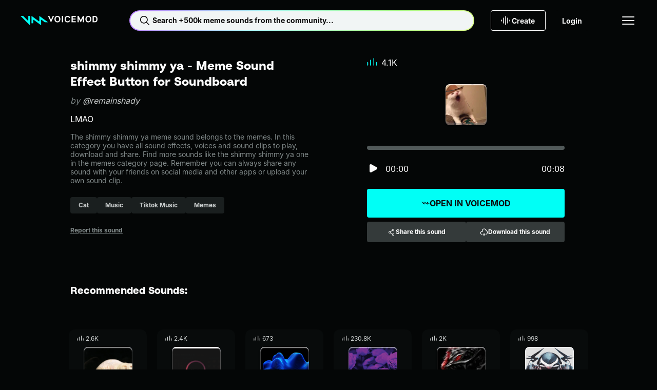

--- FILE ---
content_type: text/html;charset=utf-8
request_url: https://tuna.voicemod.net/sound/5cdb8c7a-6d5a-4980-9599-1ad22b7a2725
body_size: 51981
content:
<!DOCTYPE html><html><head><meta charset="utf-8">
<meta name="viewport" content="width=device-width, initial-scale=1">
<title>shimmy shimmy ya by remainshady - Meme Sound Effect Button for Soundboard - Voicemod</title>
<style>body{background-color:var(--hy-color-surface-neutral-deep);-webkit-font-smoothing:antialiased;-moz-osx-font-smoothing:grayscale;text-rendering:optimizeLegibility;width:100%}.body-container{display:flex;flex-direction:column;min-height:100vh}.body-container main{display:flex;flex:1;flex-direction:column}</style>
<style>.hy-icon[data-v-cad1ef2d]{--icon-size-sm:1rem;--icon-size-md:1.5rem;--icon-size-lg:2rem;height:var(--icon-size);width:var(--icon-size)}.hy-icon--sm[data-v-cad1ef2d]{--icon-size:var(--icon-size-sm)}.hy-icon--md[data-v-cad1ef2d]{--icon-size:var(--icon-size-md)}.hy-icon--lg[data-v-cad1ef2d]{--icon-size:var(--icon-size-lg)}.hy-brand-button[data-v-c0bcbe7b]{--hy-brand-button-gap:var(--hy-space-xs);--hy-brand-button-text-color-disabled:var(--hy-color-text-disabled);--hy-brand-button-direction:row;align-items:center;background:var(--hy-brand-button-bg-color-default);border:1px solid transparent;border-radius:var(--hy-radius-2xs);color:var(--hy-brand-button-text-color-default);cursor:pointer;display:flex;flex-direction:var(--hy-brand-button-direction);gap:var(--hy-brand-button-gap);height:var(--hy-brand-button-height);justify-content:center;overflow:hidden;padding:0 var(--hy-brand-button-padding-h);position:relative;white-space:nowrap;width:100%}.hy-brand-button[data-v-c0bcbe7b]:before{background:linear-gradient(90deg,transparent,var(--hy-color-alpha-highlight-0-80),transparent);content:"";height:100%;left:-150%;position:absolute;top:0;transform:skew(-25deg);width:50%}.hy-brand-button__text[data-v-c0bcbe7b]{align-items:center;display:flex;flex-direction:var(--hy-brand-button-direction);gap:var(--hy-brand-button-gap);line-height:1}.hy-brand-button--icon-right[data-v-c0bcbe7b]{--hy-brand-button-direction:row-reverse;--hy-brand-button-icon-gradient:var(--hy-color-gradient-pro-stop-1)}.hy-brand-button--fit[data-v-c0bcbe7b]{width:-moz-fit-content;width:fit-content}.hy-brand-button--xs[data-v-c0bcbe7b]{--hy-brand-button-padding-h:var(--hy-space-xs);--hy-brand-button-height:1.5rem;--hy-brand-button-gap:var(--hy-space-2xs)}.hy-brand-button--sm[data-v-c0bcbe7b]{--hy-brand-button-padding-h:var(--hy-space-sm);--hy-brand-button-height:2rem}.hy-brand-button--md[data-v-c0bcbe7b]{--hy-brand-button-padding-h:var(--hy-space-md);--hy-brand-button-height:2.5rem}.hy-brand-button--lg[data-v-c0bcbe7b]{--hy-brand-button-padding-h:var(--hy-space-xl);--hy-brand-button-height:3rem}.hy-brand-button--xl[data-v-c0bcbe7b]{--hy-brand-button-padding-h:var(--hy-space-xl);--hy-brand-button-height:3.5rem}.hy-brand-button--pro[data-v-c0bcbe7b]{--hy-brand-button-bg-color-default:var(--hy-gradient-brand-pro);--hy-brand-button-bg-color-disabled:var(--hy-color-surface-neutral-bold);--hy-brand-button-text-color-default:var(--hy-color-text-inverted)}.hy-brand-button--reversed[data-v-c0bcbe7b]{--hy-brand-button-bg-color-default:var(--hy-color-surface-neutral-deep);--hy-brand-button-bg-color-disabled:var(--hy-color-surface-neutral-bold);--hy-brand-button-text-color-default:var(--hy-color-text-default);--hy-brand-button-icon-gradient:var(--hy-color-gradient-pro-stop-0)}.hy-brand-button--reversed .hy-brand-button__text[data-v-c0bcbe7b]{background:var(--hy-gradient-brand-pro);-webkit-background-clip:text;background-clip:text;color:transparent}.hy-brand-button--reversed .hy-brand-button__text svg[data-v-c0bcbe7b]{color:var(--hy-brand-button-icon-gradient)}.hy-brand-button--supercharged[data-v-c0bcbe7b]{--hy-brand-button-bg-color-default:var(--hy-gradient-brand-supercharged);--hy-brand-button-bg-color-disabled:var(--hy-color-surface-neutral-bold);--hy-brand-button-text-color-default:var(--hy-color-text-inverted)}.hy-brand-button[data-v-c0bcbe7b]:hover:before{left:100%;transition:.75s}.hy-brand-button[data-v-c0bcbe7b]:disabled{background:var(--hy-brand-button-bg-color-disabled);color:var(--hy-brand-button-text-color-disabled);cursor:not-allowed}.hy-brand-button[data-v-c0bcbe7b]:disabled:hover:before{left:-150%}.hy-button[data-v-774203d1]{--btn-gap:var(--hy-space-xs);--btn-text-color-disabled:var(--hy-color-text-disabled);--btn-border-color-hover:transparent;--btn-border-color-disabled:transparent;--btn-direction:row;align-items:center;background:var(--btn-bg-color-default);background-origin:border-box;border:1px solid var(--btn-border-color-default,transparent);border-radius:var(--hy-radius-2xs);color:var(--btn-text-color-default);cursor:pointer;display:flex;flex-direction:var(--btn-direction);gap:var(--btn-gap);height:var(--btn-height);justify-content:center;padding:0 var(--btn-padding-h);transition:background-color .25s ease,color .25s ease,border-color .25s ease;white-space:nowrap;width:100%}.hy-button--reversed[data-v-774203d1]{--btn-direction:row-reverse}.hy-button--fit[data-v-774203d1]{width:-moz-fit-content;width:fit-content}.hy-button--xs[data-v-774203d1]{--btn-padding-h:var(--hy-space-xs);--btn-height:1.5rem;--btn-gap:var(--hy-space-2xs)}.hy-button--sm[data-v-774203d1]{--btn-padding-h:var(--hy-space-sm);--btn-height:2rem}.hy-button--md[data-v-774203d1]{--btn-padding-h:var(--hy-space-md);--btn-height:2.5rem}.hy-button--lg[data-v-774203d1]{--btn-padding-h:var(--hy-space-xl);--btn-height:3rem}.hy-button--xl[data-v-774203d1]{--btn-padding-h:var(--hy-space-2xl);--btn-height:3.5rem}.hy-button--primary[data-v-774203d1]{--btn-bg-color-default:var(--hy-color-surface-brand-default);--btn-bg-color-hover:var(--hy-color-surface-brand-secondary);--btn-bg-color-active:var(--hy-color-surface-brand-active);--btn-bg-color-disabled:var(--hy-color-surface-neutral-bold);--btn-border-color-default:transparent;--btn-text-color-default:var(--hy-color-text-inverted);--btn-text-color-hover:var(--hy-color-text-inverted)}.hy-button--secondary[data-v-774203d1]{--btn-bg-color-default:var(--hy-color-surface-neutral-bold);--btn-bg-color-hover:var(--hy-color-surface-neutral-base);--btn-bg-color-active:var(--hy-color-surface-neutral-soft);--btn-bg-color-disabled:var(--hy-color-surface-neutral-bold);--btn-border-color-default:transparent;--btn-text-color-default:var(--hy-color-text-default);--btn-text-color-hover:var(--hy-color-text-default)}.hy-button--outlined[data-v-774203d1]{--btn-bg-color-default:transparent;--btn-bg-color-hover:var(--hy-color-surface-neutral-base);--btn-bg-color-active:var(--hy-color-surface-neutral-soft);--btn-bg-color-disabled:transparent;--btn-border-color-default:var(--hy-color-border-default);--btn-text-color-default:var(--hy-color-text-default);--btn-text-color-hover:var(--hy-color-text-default);--btn-border-color-disabled:var(--hy-color-border-disabled)}.hy-button--transparent[data-v-774203d1]{--btn-bg-color-default:transparent;--btn-bg-color-hover:var(--hy-color-surface-neutral-base);--btn-bg-color-active:var(--hy-color-surface-neutral-soft);--btn-bg-color-disabled:transparent;--btn-border-color-default:transparent;--btn-text-color-default:var(--hy-color-text-default);--btn-text-color-hover:var(--hy-color-text-default)}.hy-button--danger[data-v-774203d1]{--btn-bg-color-default:var(--hy-color-surface-danger-default);--btn-bg-color-hover:var(--hy-color-surface-danger-hover);--btn-bg-color-active:var(--hy-color-surface-danger-active);--btn-bg-color-disabled:transparent;--btn-border-color-default:transparent;--btn-text-color-default:var(--hy-color-text-inverted);--btn-text-color-hover:var(--hy-color-text-inverted)}.hy-button--danger-outlined[data-v-774203d1]{--btn-bg-color-default:transparent;--btn-bg-color-hover:var(--hy-color-surface-danger-hover);--btn-bg-color-active:var(--hy-color-surface-danger-active);--btn-border-color-default:var(--hy-color-border-default);--btn-border-color-hover:transparent;--btn-text-color-default:var(--hy-color-text-default);--btn-text-color-hover:var(--hy-color-text-inverted)}.hy-button--get-pro[data-v-774203d1]{--btn-bg-color-default:var(--hy-color-surface-pro-default);--btn-bg-color-hover:var(--hy-color-surface-pro-hover);--btn-bg-color-active:var(--hy-color-surface-pro-active);--btn-bg-color-disabled:var(--hy-color-surface-neutral-bold);--btn-border-color-default:transparent;--btn-text-color-default:var(--hy-color-text-default);--btn-text-color-hover:var(--hy-color-text-default)}.hy-button--supercharged[data-v-774203d1]{--btn-bg-color-default:var(--hy-gradient-brand-supercharged);--btn-bg-color-hover:var(--hy-gradient-brand-supercharged);--btn-bg-color-active:var(--hy-gradient-brand-supercharged);--btn-bg-color-disabled:var(--hy-color-surface-neutral-bold);--btn-border-color-default:transparent;--btn-text-color-default:var(--hy-color-text-inverted);--btn-text-color-hover:var(--hy-color-text-inverted)}.hy-button[data-v-774203d1]:hover{background:var(--btn-bg-color-hover);background-origin:border-box;border-color:var(--btn-border-color-hover);color:var(--btn-text-color-hover)}.hy-button[data-v-774203d1]:active{background:var(--btn-bg-color-active);background-origin:border-box;border-color:var(--btn-border-color-hover)}.hy-button[data-v-774203d1]:disabled{background:var(--btn-bg-color-disabled);border-color:var(--btn-border-color-disabled);color:var(--btn-text-color-disabled);cursor:not-allowed}.hy-checkbox[data-v-4b2a5e0f]{align-items:center;color:var(--hy-color-text-default);display:flex;gap:var(--hy-space-sm)}.hy-checkbox--disabled[data-v-4b2a5e0f]{color:var(--hy-color-text-disabled)}.hy-checkbox__input[data-v-4b2a5e0f]{align-items:center;background:transparent;border:1px solid var(--hy-color-border-secondary);box-sizing:border-box;cursor:pointer;display:flex;justify-content:center}.hy-checkbox__input--sm[data-v-4b2a5e0f]{border-radius:var(--hy-radius-2xs);height:1rem;width:1rem}.hy-checkbox__input--md[data-v-4b2a5e0f]{border-radius:var(--hy-radius-sm);height:1.5rem;width:1.5rem}.hy-checkbox__input--checked[data-v-4b2a5e0f]{background-color:var(--hy-color-surface-brand-default);border:1px solid var(--hy-color-surface-brand-default);color:var(--hy-color-text-inverted)}.hy-checkbox__input--disabled[data-v-4b2a5e0f]{border:1px solid var(--hy-color-border-disabled);color:var(--hy-color-text-disabled);pointer-events:none}.hy-checkbox__input--error[data-v-4b2a5e0f]{border:1px solid var(--hy-color-border-danger-default)}.hy-checkbox__input--filled[data-v-4b2a5e0f]{background-color:var(--hy-color-surface-neutral-bold);border:none}.hy-checkbox__input--right[data-v-4b2a5e0f]{order:2}.hy-checkbox label[data-v-4b2a5e0f]{padding:0}.hy-checkbox input[data-v-4b2a5e0f]{height:1px;margin:-1px;overflow:hidden;padding:0;position:absolute;width:1px;clip:rect(0 0 0 0);border:0}.hy-checkbox input:focus+.hy-checkbox__body[data-v-4b2a5e0f]{outline:1px auto -webkit-focus-ring-color}.hy-contextual-menu[data-v-c55e435d]{background-color:var(--hy-color-surface-neutral-bold);border-radius:var(--hy-radius-sm);box-shadow:0 4px 32px var(--hy-color-alpha-shadow-1000-20);display:inline-block;list-style:none;overflow:visible;padding:var(--hy-spacing-2xs)}.hy-contextual-menu__item[data-v-c55e435d]{position:relative}.hy-contextual-menu__label[data-v-c55e435d]{margin-right:var(--hy-space-md)}.hy-contextual-menu__button[data-v-c55e435d]{align-items:center;background-color:transparent;border:none;border-radius:var(--hy-radius-xs);color:var(--hy-color-text-default);cursor:pointer;display:flex;height:40px;margin:.25rem;padding:0 var(--hy-space-md);pointer-events:auto;white-space:nowrap;width:calc(100% - .5rem)}.hy-contextual-menu__button svg[data-v-c55e435d]{margin-left:auto}.hy-contextual-menu__button[data-v-c55e435d]:hover{background-color:var(--hy-color-surface-neutral-base)}.hy-contextual-menu__button--disabled[data-v-c55e435d]{color:var(--hy-color-text-secondary)}.hy-contextual-menu__popover[data-v-c55e435d]{background-color:var(--hy-color-surface-neutral-bold);border-radius:var(--hy-radius-sm);box-shadow:0 4px 32px var(--hy-color-alpha-shadow-1000-20);left:100%;list-style:none;margin-left:4px;margin-top:-.25rem;padding:0;position:absolute;top:0;z-index:99}.hy-label[data-v-7b762047]{overflow:hidden;text-overflow:ellipsis;white-space:nowrap}.hy-dropdown-label[data-v-b823c27f]{display:block;margin-bottom:10px}.hy-dropdown-label--hidden[data-v-b823c27f]{height:1px;overflow:hidden;position:absolute;width:1px;clip:rect(1px,1px,1px,1px)}.hy-dropdown-label--disabled[data-v-b823c27f]{color:var(--hy-color-text-disabled)}.hy-dropdown[data-v-b823c27f]{--dropdown-border-radius:var(--hy-radius-2xs);--dropdown-bg-color:var(--hy-color-surface-neutral-base);--dropdown-hover-bg-color:var(--hy-color-surface-neutral-base);--dropdown-disabled-bg-color:var(--hy-color-surface-neutral-base);--dropdown-option-hover-bg-color:var(--hy-color-surface-neutral-soft);--dropdown-border-color:transparent;--dropdown-border-width:2px;--dropdown-height:2.5rem;--dropdown-option-height:2.5rem;--dropdown-option-gap:var(--hy-space-2xs);--dropdown-visible-options:3;color:var(--hy-color-text-default);cursor:pointer}.hy-dropdown__input[data-v-b823c27f]{align-items:center;background:var(--dropdown-bg-color);border:1px solid var(--dropdown-border-color);border-radius:var(--dropdown-border-radius);display:flex;height:var(--dropdown-height);justify-content:space-between;padding:0 calc(var(--hy-space-md) - var(--dropdown-border-width));position:relative;width:100%;z-index:10}.hy-dropdown__input[data-v-b823c27f]:focus,.hy-dropdown__input[data-v-b823c27f]:hover{background:var(--dropdown-hover-bg-color)}.hy-dropdown__input--sm[data-v-b823c27f]{height:2rem}.hy-dropdown__arrow[data-v-b823c27f]{margin-left:auto;transition:transform .2s;width:1rem}.hy-dropdown__warning[data-v-b823c27f]{color:var(--hy-color-text-danger-default);margin-right:var(--hy-space-xs);width:1rem}.hy-dropdown__menu[data-v-b823c27f]{background:var(--dropdown-bg-color);border-radius:var(--dropdown-border-radius);display:none;left:0;padding:var(--hy-space-2xs) var(--hy-space-xs);position:absolute;top:100%;width:100%}.hy-dropdown__options[data-v-b823c27f]{--dropdown-options-height:calc(var(--dropdown-option-height) + var(--dropdown-option-gap));--dropdown-visible-options-height:calc(var(--dropdown-visible-options) + .5);display:flex;flex-direction:column;gap:var(--dropdown-option-gap);max-height:calc(var(--dropdown-options-height)*var(--dropdown-visible-options-height));overflow-y:auto}.hy-dropdown__options[data-v-b823c27f]::-webkit-scrollbar{width:0}.hy-dropdown__option[data-v-b823c27f]{align-items:center;border-radius:var(--hy-radius-xs);display:flex;min-height:var(--dropdown-option-height);padding:0 var(--hy-space-sm)}.hy-dropdown__option--active[data-v-b823c27f],.hy-dropdown__option[data-v-b823c27f]:focus,.hy-dropdown__option[data-v-b823c27f]:hover{background:var(--dropdown-option-hover-bg-color)}.hy-dropdown__option--selected[data-v-b823c27f]{color:var(--hy-color-text-brand)}.hy-dropdown--base[data-v-b823c27f]{--dropdown-bg-color:var(--hy-color-surface-neutral-base);--dropdown-hover-bg-color:var(--hy-color-surface-neutral-soft);--dropdown-option-hover-bg-color:var(--hy-color-surface-neutral-soft);--dropdown-disabled-bg-color:var(--hy-color-surface-neutral-base)}.hy-dropdown--bold[data-v-b823c27f]{--dropdown-bg-color:var(--hy-color-surface-neutral-bold);--dropdown-hover-bg-color:var(--hy-color-surface-neutral-base);--dropdown-option-hover-bg-color:var(--hy-color-surface-neutral-base);--dropdown-disabled-bg-color:var(--hy-color-surface-neutral-bold)}.hy-dropdown--deep[data-v-b823c27f]{--dropdown-bg-color:var(--hy-color-surface-neutral-deep);--dropdown-hover-bg-color:var(--hy-color-surface-neutral-bold);--dropdown-option-hover-bg-color:var(--hy-color-surface-neutral-strong);--dropdown-disabled-bg-color:var(--hy-color-surface-neutral-bold)}.hy-dropdown--open[data-v-b823c27f]{--dropdown-border-color:var(--hy-color-border-brand);position:relative;z-index:100}.hy-dropdown--open .hy-dropdown__menu[data-v-b823c27f]{display:block}.hy-dropdown--error[data-v-b823c27f]{--dropdown-border-color:var(--hy-color-border-danger-default)}.hy-dropdown:hover .hy-dropdown__option--active[data-v-b823c27f]:not(:hover){background:transparent}.hy-dropdown--disabled .hy-dropdown__input[data-v-b823c27f],.hy-dropdown--disabled .hy-dropdown__input[data-v-b823c27f]:hover{background:var(--dropdown-disabled-bg-color);border-color:var(--dropdown-disabled-bg-color);color:var(--hy-color-text-disabled)}.hy-dropdown-error[data-v-b823c27f]{color:var(--hy-color-text-danger-default);display:block;margin-top:var(--hy-space-xs)}.hy-dropdown-error.caption[data-v-b823c27f]{letter-spacing:0}.hy-dropdown__single-line[data-v-b823c27f]{overflow:hidden;text-overflow:ellipsis;white-space:nowrap;width:100%}.hy-icon-button[data-v-0cd45dd3]{--btn-bg-color-hover:var(--hy-color-surface-neutral-base);--btn-bg-color-active:var(--hy-color-surface-neutral-soft);--btn-icon-color-default:var(--hy-color-text-default);--btn-border-default:none;background:var(--btn-bg-color-default);border:var(--btn-border-default);border-radius:var(--hy-radius-circle);color:var(--btn-icon-color-default);cursor:pointer;display:grid;min-height:var(--btn-size);min-width:var(--btn-size);padding:0;place-content:center}.hy-icon-button--squared[data-v-0cd45dd3]{border-radius:var(--hy-radius-2xs)}.hy-icon-button--sm[data-v-0cd45dd3]{--btn-size:2rem}.hy-icon-button--md[data-v-0cd45dd3]{--btn-size:2.5rem}.hy-icon-button--lg[data-v-0cd45dd3]{--btn-size:3rem}.hy-icon-button--xs[data-v-0cd45dd3]{--btn-size:1.5rem}.hy-icon-button--deep[data-v-0cd45dd3]{--btn-bg-color-default:var(--hy-color-surface-neutral-deep);--btn-bg-color-hover:var(--hy-color-surface-neutral-strong);--btn-bg-color-active:var(--hy-color-surface-neutral-bold)}.hy-icon-button--strong[data-v-0cd45dd3]{--btn-bg-color-default:var(--hy-color-surface-neutral-strong);--btn-bg-color-hover:var(--hy-color-surface-neutral-bold);--btn-bg-color-active:var(--hy-color-surface-neutral-base)}.hy-icon-button--bold[data-v-0cd45dd3]{--btn-bg-color-default:var(--hy-color-surface-neutral-bold);--btn-bg-color-hover:var(--hy-color-surface-neutral-base);--btn-bg-color-active:var(--hy-color-surface-neutral-soft)}.hy-icon-button--outline[data-v-0cd45dd3]{--btn-bg-color-default:transparent;--btn-border-default:1px solid var(--hy-color-border-default);--btn-border-disabled:1px solid var(--hy-color-border-disabled)}.hy-icon-button[data-v-0cd45dd3]:hover{background:var(--btn-bg-color-hover)}.hy-icon-button--active[data-v-0cd45dd3],.hy-icon-button[data-v-0cd45dd3]:active:not([aria-disabled=true]){background:var(--btn-bg-color-active)}.hy-icon-button[aria-disabled=true][data-v-0cd45dd3]{--btn-bg-color-hover:var(--btn-bg-color-default);--btn-icon-color-default:var(--hy-color-text-disabled);--btn-border-default:var(--btn-border-disabled,none);cursor:not-allowed}.hy-input[data-v-6a595453]{--input-wrapper-height:40px;--input-height:38px;font-family:var(--hy-font-family-body);font-size:var(--hy-font-size-sm);position:relative;width:100%}.hy-input--sm[data-v-6a595453]{--input-wrapper-height:32px;--input-height:30px}.hy-input__label[data-v-6a595453]{display:block;font-size:var(--hy-font-size-sm);margin-bottom:10px}.hy-input__label--hidden[data-v-6a595453]{height:1px;overflow:hidden;position:absolute;width:1px;clip:rect(1px,1px,1px,1px)}.hy-input__control[data-v-6a595453]{--input-background:var(--hy-color-surface-neutral-base);--input-background-hover:var(--hy-color-surface-neutral-soft);--input-background-disabled:var(--hy-color-surface-neutral-base);--input-border:var(--input-background);--input-text:var(--hy-color-text-default);background:var(--input-background);border:1px solid var(--input-border);border-radius:var(--hy-radius-2xs);color:var(--input-text);display:flex;flex-direction:row;font-size:var(--hy-font-size-sm);gap:var(--hy-space-xs);height:var(--input-wrapper-height);justify-content:space-between;padding:0 var(--hy-space-sm);transition:background-color .2s ease-in-out,border-color .2s ease-in-out}.hy-input__control input[data-v-6a595453]{background:transparent;border:none;color:var(--input-text);flex:1;height:var(--input-height);outline:none;padding:0}.hy-input__control input[data-v-6a595453]::-moz-placeholder{color:var(--hy-color-text-placeholder)}.hy-input__control input[data-v-6a595453]::placeholder{color:var(--hy-color-text-placeholder)}.hy-input__control--base[data-v-6a595453]{--input-background:var(--hy-color-surface-neutral-base);--input-background-hover:var(--hy-color-surface-neutral-soft);--input-background-disabled:var(--hy-color-surface-neutral-base)}.hy-input__control--bold[data-v-6a595453]{--input-background:var(--hy-color-surface-neutral-bold);--input-background-hover:var(--hy-color-surface-neutral-base);--input-background-disabled:var(--hy-color-surface-neutral-bold)}.hy-input__control--deep[data-v-6a595453]{--input-background:var(--hy-color-surface-neutral-deep);--input-background-hover:var(--hy-color-surface-neutral-bold);--input-background-disabled:var(--hy-color-surface-neutral-bold)}.hy-input__control--has-error[data-v-6a595453]{--input-border:var(--hy-color-text-danger-default)}.hy-input__control[data-v-6a595453]:hover{--input-background:var(--input-background-hover)}.hy-input__control[data-v-6a595453]:active,.hy-input__control[data-v-6a595453]:focus,.hy-input__control[data-v-6a595453]:focus-within{--input-border:var(--hy-color-border-brand)}.hy-input__clear-btn[data-v-6a595453]{align-items:center;align-self:center;background:transparent;border:none;border-radius:var(--hy-radius-md);cursor:pointer;display:flex;height:1.5rem;justify-content:center;padding:0;visibility:hidden;width:1.5rem}.hy-input__clear-btn[data-v-6a595453],.hy-input__prefix-icon[data-v-6a595453],.hy-input__suffix-icon[data-v-6a595453]{align-items:center;color:var(--input-text);display:flex}.hy-input:focus-within .hy-input__clear-btn[data-v-6a595453]{visibility:visible}.hy-input__clear-btn--has-value[data-v-6a595453]{visibility:visible}.hy-input--disabled .hy-input__control input[data-v-6a595453],.hy-input--disabled .hy-input__label[data-v-6a595453]{color:var(--hy-color-text-disabled)}.hy-input--disabled .hy-input__control[data-v-6a595453]{background:var(--input-background-disabled);border-color:var(--input-background-disabled)}.hy-link[data-v-d99f99e3]{color:var(--link-color);cursor:pointer;font-size:inherit;text-decoration:underline}.hy-link--default[data-v-d99f99e3]{--link-color:var(--hy-color-text-default)}.hy-link--primary[data-v-d99f99e3]{--link-color:var(--hy-color-link-brand)}.hy-link--inverted[data-v-d99f99e3]{--link-color:var(--hy-color-text-inverted)}.hy-link--disabled[data-v-d99f99e3]{color:var(--hy-color-text-disabled);cursor:not-allowed;pointer-events:none}.hy-link.hy-link--active.hy-link--button[data-v-d99f99e3]{background:var(--hy-color-surface-neutral-bold);color:var(--hy-color-link-brand)}.hy-link.hy-link--active.hy-link--button[data-v-d99f99e3]:hover{background:var(--hy-color-surface-neutral-base)}.hy-link.hy-link--active.hy-link--button[data-v-d99f99e3]:active{background:var(--hy-color-surface-neutral-soft)}.hy-link.hy-link--disabled.hy-link--button[data-v-d99f99e3]{background:var(--hy-color-surface-neutral-strong);color:var(--hy-color-text-disabled);cursor:not-allowed;pointer-events:none}.hy-link--button[data-v-d99f99e3]{align-items:center;background:var(--hy-color-surface-neutral-strong);border:none;border-radius:var(--hy-radius-sm);color:var(--hy-color-text-default);display:flex;font-weight:var(--hy-font-weight-bold);gap:var(--hy-space-xs);height:40px;justify-content:center;padding:0 var(--hy-space-sm) 0 var(--hy-space-xs);text-decoration:none}.hy-link--button[data-v-d99f99e3]:hover{background:var(--hy-color-surface-neutral-base)}.hy-link--button[data-v-d99f99e3]:active{background:var(--hy-color-surface-neutral-soft)}.hy-pill[data-v-c8306738]{--pill-background-color:var(--hy-color-surface-neutral-strong);--pill-color:var(--hy-color-text-secondary);--pill-height:2rem;align-items:center;background:var(--pill-background-color);border:none;border-radius:var(--hy-radius-2xs);color:var(--pill-color);cursor:pointer;display:inline-flex;gap:var(--hy-space-xs);height:var(--pill-height);padding:0 var(--hy-space-md);text-decoration:none}.hy-pill--md[data-v-c8306738]{--pill-height:2.5rem}.hy-pill--lg[data-v-c8306738]{--pill-height:3rem}.hy-pill[data-v-c8306738]:hover{--pill-color:var(--hy-color-link-brand);--pill-background-color:var(--hy-color-surface-neutral-bold)}.hy-pill[data-v-c8306738]:hover:not(.hy-pill:hover--selected,.router-link-exact-active):hover{--pill-color:var(--hy-color-link-brand)}.hy-pill[data-v-c8306738]:active{--pill-background-color:var(--hy-color-surface-neutral-base)}.hy-pill--bold[data-v-c8306738]{--pill-color:var(--hy-color-text-secondary);--pill-background-color:var(--hy-color-surface-neutral-bold)}.hy-pill--bold[data-v-c8306738]:hover{--pill-color:var(--hy-color-link-brand);--pill-background-color:var(--hy-color-surface-neutral-base)}.hy-pill--bold[data-v-c8306738]:active{--pill-color:var(--hy-color-link-brand);--pill-background-color:var(--hy-color-surface-neutral-soft)}.hy-pill--selected[data-v-c8306738],.hy-pill.router-link-exact-active[data-v-c8306738]{--pill-color:var(--hy-color-text-inverted);--pill-background-color:var(--hy-color-link-brand)}.hy-pill--selected span[data-v-c8306738],.hy-pill.router-link-exact-active span[data-v-c8306738]{font-weight:700;white-space:nowrap}.hy-pill--selected[data-v-c8306738]:hover,.hy-pill.router-link-exact-active[data-v-c8306738]:hover{--pill-color:var(--hy-color-text-inverted);--pill-background-color:var(--hy-color-link-brand)}.hy-pill--selected[data-v-c8306738]:active,.hy-pill.router-link-exact-active[data-v-c8306738]:active{--pill-color:var(--hy-color-link-inverted);--pill-background-color:var(--hy-color-surface-brand-canvas)}.hy-profile-picture--xl[data-v-b6e0ab44]{height:124px;width:124px}.hy-profile-picture--xl img[data-v-b6e0ab44]{border-radius:50%;height:100%;width:100%}.hy-profile-picture--xl svg[data-v-b6e0ab44]{height:var(--size-800);width:var(--size-800)}.hy-profile-picture--xl span[data-v-b6e0ab44]{font-size:var(--hy-font-size-4xl)}.hy-profile-picture--xs[data-v-b6e0ab44]{height:32px;width:32px}.hy-profile-picture--xs img[data-v-b6e0ab44]{border-radius:50%;height:100%;width:100%}.hy-profile-picture--follower[data-v-b6e0ab44]{border:1px solid var(--hy-color-text-inverted)}.hy-profile-picture--follower[data-v-b6e0ab44],.hy-profile-picture--profile[data-v-b6e0ab44]{align-items:center;border-radius:50%;display:flex;justify-content:center}.hy-radio-button[data-v-7a65314f]{align-items:center;color:var(--hy-color-text-default);display:flex;gap:var(--hy-space-sm)}.hy-radio-button__label[data-v-7a65314f]{align-items:center;align-self:stretch;cursor:pointer;display:flex;gap:12px;padding:var(--hy-space-xs) 0}.hy-radio-button__icon[data-v-7a65314f]{-webkit-appearance:none;-moz-appearance:none;appearance:none;border:1px solid var(--hy-color-border-secondary);border-radius:50%;cursor:pointer;display:grid;place-content:center}.hy-radio-button__icon[data-v-7a65314f]:before{border-radius:50%;box-shadow:inset 1em 1em var(--hy-color-surface-brand-default);content:"";transform:scale(0);transition:transform .12s ease-in-out}.hy-radio-button__icon[data-v-7a65314f]:checked:before{transform:scale(1)}.hy-radio-button--sm .hy-radio-button__icon[data-v-7a65314f]{height:24px;width:24px}.hy-radio-button--sm .hy-radio-button__icon[data-v-7a65314f]:before,.hy-radio-button--xs .hy-radio-button__icon[data-v-7a65314f]{height:16px;width:16px}.hy-radio-button--xs .hy-radio-button__icon[data-v-7a65314f]:before{height:10px;width:10px}.hy-radio-button--error .hy-radio-button__icon[data-v-7a65314f]{border-color:var(--hy-color-surface-danger-default)}.hy-radio-button--error .hy-radio-button__icon[data-v-7a65314f]:before{box-shadow:inset 1em 1em var(--hy-color-surface-danger-default)}.hy-radio-button--disabled .hy-radio-button__label[data-v-7a65314f]{color:var(--hy-color-text-disabled);cursor:default}.hy-radio-button--disabled .hy-radio-button__icon[data-v-7a65314f]{border-color:var(--hy-color-border-disabled);cursor:default}.hy-radio-button--disabled .hy-radio-button__icon[data-v-7a65314f]:before{box-shadow:inset 1em 1em var(--hy-color-border-disabled)}.resource-button[data-v-3ef1d595]{align-items:center;background-color:var(--hy-color-surface-neutral-deep);border:none;border-radius:var(--radius);box-shadow:0 -4px 0 0 var(--hy-color-alpha-shadow-1000-20) inset,0 -5px 0 0 var(--hy-color-alpha-highlight-0-20) inset,0 1px 0 0 var(--hy-color-alpha-highlight-0-80) inset,0 2px 0 1px var(--hy-color-alpha-highlight-0-20) inset,-1px 1px 0 0 var(--hy-color-alpha-shadow-1000-20);color:var(--hy-color-text-default);cursor:pointer;display:flex;height:var(--size);justify-content:center;min-height:var(--size);min-width:var(--size);overflow:hidden;padding:0;position:relative;transition:box-shadow .1s linear;width:var(--size)}.resource-button[data-v-3ef1d595]:before{background:linear-gradient(135deg,var(--hy-color-alpha-highlight-0-0) 19.15%,var(--hy-color-alpha-highlight-0-20) 28.08%,var(--hy-color-alpha-highlight-0-0) 46.98%,var(--hy-color-alpha-highlight-0-0) 46.99%,var(--hy-color-alpha-highlight-0-0) 56.27%,var(--hy-color-alpha-highlight-0-20) 85.54%);content:"";inset:0;opacity:0;position:absolute;transition:opacity .1s linear;z-index:3}.resource-button[data-v-3ef1d595]:after{border-radius:var(--radius);box-shadow:inset 0 -4px #12121245,inset 0 -5px 1px #ffffff42,inset 0 1px 2px #fff,-1px 1px 3px #0000001a;content:"";height:102%;left:-1%;position:absolute;top:-1%;transition:background .1s linear;width:102%;z-index:3}.resource-button[data-v-3ef1d595]:hover:is(button):before{opacity:1}.resource-button:hover:is(button) .resource-button__icon[data-v-3ef1d595]{visibility:visible}.resource-button[data-v-3ef1d595]:hover:is(div){cursor:default}.resource-button[data-v-3ef1d595]:active:is(button){box-shadow:0 0 0 0 var(--hy-color-alpha-highlight-0-100) inset,0 0 0 0 var(--hy-color-alpha-shadow-1000-20) inset,0 0 0 0 var(--hy-color-alpha-highlight-0-20) inset,0 0 0 0 var(--hy-color-alpha-highlight-0-100) inset,0 0 0 0 var(--hy-color-alpha-shadow-1000-20)}.resource-button[data-v-3ef1d595]:active:is(button):before{opacity:0}.resource-button[data-v-3ef1d595]:active:is(button):after{box-shadow:0 4px 4px 0 var(--hy-color-alpha-shadow-1000-20),0 -3px 3px 0 var(--hy-color-alpha-shadow-1000-20) inset,0 5px 4px 0 var(--hy-color-alpha-shadow-1000-60) inset}.resource-button[data-v-3ef1d595]:active:is(button)>*{transform:translateY(4%)}.resource-button[aria-pressed=true][data-v-3ef1d595]{background-color:var(--hy-color-surface-brand-default);border:2px solid var(--hy-color-surface-brand-default);box-shadow:0 0 17.684px 0 var(--hy-color-border-brand),0 -4.661px 0 0 var(--hy-color-alpha-shadow-1000-20) inset,0 -6.063px 1.516px 0 var(--hy-color-alpha-highlight-0-20) inset,0 1.628px 2.274px 0 var(--hy-color-alpha-highlight-0-100) inset,-1.83px 1.83px 3.659px 0 var(--hy-color-alpha-shadow-1000-20);color:var(--hy-color-text-inverted);transition:box-shadow .1s linear,background-color .1s linear}.resource-button[aria-pressed=true][data-v-3ef1d595]:active{background-color:var(--hy-color-surface-brand-secondary);box-shadow:0 0 15.158px 0 var(--hy-color-border-brand),0 5.053px 5.053px 0 var(--hy-color-alpha-shadow-1000-20)}.resource-button[aria-pressed=true][data-v-3ef1d595]:active:before{opacity:0}.resource-button[aria-disabled=true][data-v-3ef1d595]{opacity:.5;pointer-events:none}.resource-button[data-v-3ef1d595]>*{border-radius:var(--radius);height:100%;-o-object-fit:cover;object-fit:cover;-o-object-position:center;object-position:center;width:100%}.resource-button__icon[data-v-3ef1d595]{background:var(--hy-color-alpha-shadow-1000-60);color:var(--hy-color-text-default);display:grid;inset:0;place-content:center;position:absolute;visibility:hidden;z-index:1}.resource-button__progress-overlay[data-v-3ef1d595]{display:flex;inset:0;opacity:.5;position:absolute;z-index:2}.resource-button__progress-overlay[data-v-3ef1d595]:after{background:var(--hy-color-alpha-shadow-1000-40);content:"";flex:1 1}.resource-button__progress-bar[data-v-3ef1d595]{background-color:var(--hy-color-surface-brand-default);height:100%;width:calc(var(--7d15310d)*1%)}.resource-button--circle[data-v-3ef1d595],.resource-button--circle[data-v-3ef1d595]:after{--radius:var(--hy-radius-circle)}.resource-button--square[data-v-3ef1d595],.resource-button--square[data-v-3ef1d595]:after{--radius:var(--hy-radius-sm)}.resource-button--sm[data-v-3ef1d595]{--size:60px}.resource-button--md[data-v-3ef1d595]{--size:86px}.resource-button--lg[data-v-3ef1d595]{--size:160px}.resource-button--auto[data-v-3ef1d595]{--size:auto;aspect-ratio:1/1}.hy-skeleton[data-v-88dc61f9]{--base-gradient-color:70 70 70;background-color:var(--39034ff1);border-radius:var(--6e5d6f22);display:flex;height:var(--5b05352c);overflow:hidden;position:relative;width:var(--7b3c4523)}.hy-skeleton[data-v-88dc61f9]:after{animation:loading-88dc61f9 2s infinite;background-image:linear-gradient(90deg,rgb(var(--base-gradient-color)/0) 0,rgb(var(--base-gradient-color)/20%) 20%,rgb(var(--base-gradient-color)/50%) 60%,rgb(var(--base-gradient-color)/0));content:"";inset:0;position:absolute;transform:translate(-100%)}@keyframes loading-88dc61f9{to{transform:translate(100%)}}.hy-tab[data-v-1f143814]{align-items:center;color:var(--hy-color-text-secondary);display:inline-flex;gap:var(--hy-space-xs);padding:0 var(--hy-space-md) var(--hy-space-md);text-decoration:none}.hy-tab[data-v-1f143814]:is(button){background:none;border:none;outline:none}.hy-tab[data-v-1f143814]:hover{color:var(--hy-color-border-default)}.hy-tab--active[data-v-1f143814]{border-bottom:2px solid var(--hy-color-border-brand)}.hy-tab--active[data-v-1f143814],.hy-tab--active[data-v-1f143814]:hover{color:var(--hy-color-border-brand)}.hy-tab--disabled[data-v-1f143814]{cursor:not-allowed;opacity:.5;pointer-events:none}.hy-tag[data-v-e054ce5e]{--tag-background-color:var(--hy-color-surface-brand-primary);--tag-text-color:var(--hy-color-text-inverted);align-items:center;background:var(--tag-background-color);border-radius:var(--hy-radius-md);color:var(--tag-text-color);display:inline-flex;justify-content:center;padding:0 var(--hy-space-xs);position:relative;text-align:center;text-transform:uppercase}.hy-tag--loud[data-v-e054ce5e]{--tag-background-color:var(--hy-color-surface-warning-default);--tag-text-color:var(--hy-color-text-inverted)}.hy-tag--beta[data-v-e054ce5e]{--tag-background-color:var(--hy-color-surface-beta-default);--tag-text-color:var(--hy-color-text-inverted)}.hy-tag--pro[data-v-e054ce5e]{--tag-background-color:var(--hy-gradient-brand-pro);--tag-text-color:var(--hy-color-text-inverted)}.hy-tag--new[data-v-e054ce5e]{--tag-background-color:var(--hy-color-surface-new-default);--tag-text-color:var(--hy-color-text-default)}.hy-tag--premium[data-v-e054ce5e]{--tag-background-color:var(--hy-color-surface-premium-default);--tag-text-color:var(--hy-color-text-default)}.hy-tag--trial[data-v-e054ce5e]{--tag-background-color:var(--hy-color-surface-pro-default);--tag-text-color:var(--hy-color-text-default)}.hy-tag--hot[data-v-e054ce5e]{--tag-background-color:var(--hy-color-surface-hot-default,#ff0302);--tag-text-color:var(--hy-color-text-hot-default,#ffea8e)}.hy-tag--hot>img[data-v-e054ce5e]{bottom:11px;position:absolute}.hy-textarea[data-v-b6f05fe5]{position:relative}.hy-textarea__label[data-v-b6f05fe5]{display:block;margin-bottom:10px}.hy-textarea__label--hidden[data-v-b6f05fe5]{height:1px;overflow:hidden;position:absolute;width:1px;clip:rect(1px,1px,1px,1px)}.hy-textarea__wrapper[data-v-b6f05fe5]{align-items:stretch;display:grid}.hy-textarea__wrapper[data-v-b6f05fe5]:after{-webkit-appearance:none;-moz-appearance:none;appearance:none;background:none;border:none;content:attr(data-value) " ";font:inherit;grid-area:2/1;margin:0;max-height:72px;min-width:1em;padding:var(--hy-space-sm);resize:none;visibility:hidden;white-space:pre-wrap;width:100%}.hy-textarea__control[data-v-b6f05fe5]{--input-background:var(--hy-color-surface-neutral-base);--input-background-hover:var(--hy-color-surface-neutral-soft);--input-background-disabled:var(--hy-color-surface-neutral-base);--input-border:var(--input-background);--input-text:var(--hy-color-text-default);background:var(--input-background);border:1px solid var(--input-border);border-radius:var(--hy-radius-2xs);color:var(--input-text);display:block;grid-area:2/1;overflow-y:auto;padding:var(--hy-space-sm);resize:none;transition:background-color .2s ease-in-out,border-color .2s ease-in-out;width:100%}.hy-textarea__control--error[data-v-b6f05fe5]{--input-border:var(--hy-color-text-danger-default)}.hy-textarea__control--base[data-v-b6f05fe5]{--input-background:var(--hy-color-surface-neutral-base);--input-background-hover:var(--hy-color-surface-neutral-soft);--input-background-disabled:var(--hy-color-surface-neutral-base)}.hy-textarea__control--bold[data-v-b6f05fe5]{--input-background:var(--hy-color-surface-neutral-bold);--input-background-hover:var(--hy-color-surface-neutral-base);--input-background-disabled:var(--hy-color-surface-neutral-bold)}.hy-textarea__control--deep[data-v-b6f05fe5]{--input-background:var(--hy-color-surface-neutral-deep);--input-background-hover:var(--hy-color-surface-neutral-bold);--input-background-disabled:var(--hy-color-surface-neutral-bold)}.hy-textarea__control[data-v-b6f05fe5]:hover{background:var(--input-background-hover)}.hy-textarea__control[data-v-b6f05fe5]:active,.hy-textarea__control[data-v-b6f05fe5]:focus,.hy-textarea__control[data-v-b6f05fe5]:focus-within{--input-border:var(--hy-color-border-brand);outline:none}.hy-textarea__error[data-v-b6f05fe5]{bottom:var(--hy-space-sm);height:1rem;left:var(--hy-space-sm);position:absolute;width:1rem}.hy-textarea__counter[data-v-b6f05fe5]{color:var(--hy-color-text-secondary);margin-top:var(--hy-space-xs);text-align:right}.hy-textarea--disabled .hy-textarea__control[data-v-b6f05fe5],.hy-textarea--disabled .hy-textarea__counter[data-v-b6f05fe5],.hy-textarea--disabled .hy-textarea__label[data-v-b6f05fe5]{color:var(--hy-color-text-disabled)}.hy-textarea--disabled .hy-textarea__control[data-v-b6f05fe5]{background:var(--input-background-disabled)}.hy-toggle-button[data-v-29b04652]{align-items:center;background:var(--btn-bg-color-default);border:2px solid var(--btn-border-color);border-radius:var(--hy-radius-2xl);color:var(--hy-color-text-default);cursor:pointer;display:flex;height:3rem;justify-content:center;padding:0;position:relative;transition:background-color .2s,color .2s,border-color .2s;width:3rem}.hy-toggle-button__state[data-v-29b04652]{background:var(--btn-status-bg-color);border:1px solid var(--hy-color-border-inverted);border-radius:var(--hy-radius-xs);display:block;height:.75rem;position:absolute;right:0;top:0;width:.75rem}.hy-toggle-button__state--warning[data-v-29b04652]{--btn-status-bg-color:var(--hy-color-surface-warning-default)}.hy-toggle-button__state--danger[data-v-29b04652]{--btn-status-bg-color:var(--hy-color-surface-danger-default)}.hy-toggle-button__state--success[data-v-29b04652]{--btn-status-bg-color:var(--hy-color-surface-success-default)}.hy-toggle-button--base[data-v-29b04652]{--btn-border-color:var(--hy-color-surface-neutral-base);--btn-bg-color-default:var(--hy-color-surface-neutral-base);--btn-bg-color-hover:var(--hy-color-surface-neutral-base);--btn-color-hover:var(--hy-color-text-default)}.hy-toggle-button--bold[data-v-29b04652]{--btn-border-color:var(--hy-color-surface-neutral-bold);--btn-bg-color-hover:var(--hy-color-surface-neutral-bold);--btn-bg-color-default:var(--hy-color-surface-neutral-bold);--btn-color-hover:var(--hy-color-text-default)}.hy-toggle-button--transparent[data-v-29b04652]{--btn-border-color:transparent;--btn-bg-color-default:transparent;--btn-color-hover:var(--hy-color-text-default)}.hy-toggle-button[data-v-29b04652]:hover{--btn-border-color:var(--hy-color-border-brand);background:var(--btn-bg-color-hover);border-color:var(--btn-border-color);color:var(--btn-color-hover)}.hy-toggle-button[aria-pressed=true][data-v-29b04652],.hy-toggle-button[data-v-29b04652]:active{--btn-border-color:var(--hy-color-border-brand);background:var(--hy-color-surface-brand-default);color:var(--hy-color-text-inverted)}.hy-toggle-button--secondary[data-v-29b04652]{--btn-bg-color-hover:var(--hy-color-surface-neutral-soft)}.hy-toggle-button--secondary[data-v-29b04652]:hover{--btn-border-color:var(--hy-color-surface-neutral-soft)}.hy-toggle-button--secondary[aria-pressed=true][data-v-29b04652],.hy-toggle-button--secondary[data-v-29b04652]:active{--btn-border-color:var(--hy-color-border-brand);background:var(--btn-bg-color-default);color:var(--hy-color-text-brand)}.hy-toggle-button--secondary[aria-pressed=true][data-v-29b04652]:hover,.hy-toggle-button--secondary[data-v-29b04652]:active:hover{background:var(--btn-bg-color-hover)}.hy-toggle-button[data-v-29b04652]:disabled{--btn-border-color:transparent;background:var(--hy-color-surface-neutral-base);color:var(--hy-color-text-disabled);pointer-events:none}.hy-toggle-switch[data-v-5093e774]{--switch-width:48px;--switch-padding:2px;--switch-handle-size:20px;--switch-transition-time:.25s;align-items:center;background:transparent;border:none;cursor:pointer;display:flex;gap:var(--hy-space-sm);justify-content:center;padding:0;width:auto}.hy-toggle-switch--full[data-v-5093e774]{justify-content:space-between;width:100%}.hy-toggle-switch__indicator[data-v-5093e774]{align-items:center;background:var(--hy-color-surface-neutral-soft);border:none;border-radius:var(--hy-radius-lg);display:flex;height:24px;min-width:var(--switch-width);outline:none;padding:var(--switch-padding);transition:background-color var(--switch-transition-time)}.hy-toggle-switch__indicator-handle[data-v-5093e774]{background:var(--hy-color-surface-neutral-deep);border-radius:50%;box-shadow:0 2px 4px 0 var(--hy-color-alpha-shadow-1000-20),0 -1px 1px 0 var(--hy-color-alpha-shadow-1000-20) inset;height:var(--switch-handle-size);transition:transform var(--switch-transition-time);width:var(--switch-handle-size)}.hy-toggle-switch__label[data-v-5093e774]{color:var(--hy-color-text-default)}.hy-toggle-switch__label--left[data-v-5093e774]{order:-1}.hy-toggle-switch__label--right[data-v-5093e774]{order:1}.hy-toggle-switch--on .hy-toggle-switch__indicator[data-v-5093e774]{background:var(--hy-color-surface-brand-secondary)}.hy-toggle-switch--on .hy-toggle-switch__indicator-handle[data-v-5093e774]{transform:translate(calc(var(--switch-width) - var(--switch-padding)*2 - 100%))}.hy-toggle-switch--off .hy-toggle-switch__indicator[data-v-5093e774]{background:var(--hy-color-surface-neutral-soft)}.hy-toggle-switch[data-v-5093e774]:disabled{cursor:not-allowed}.hy-toggle-switch:disabled .hy-toggle-switch__indicator[data-v-5093e774]{background:var(--hy-color-surface-neutral-bold)}.hy-toggle-switch:disabled .hy-toggle-switch__label[data-v-5093e774]{color:var(--hy-color-text-disabled)}.hy-knob[data-v-2d1b7ea6]{--knob-deg:0;--knob-size:94px;--knob-border-size:8px;--knob-background-color:var(--hy-color-surface-neutral-base);--knob-border-color:var(--hy-color-surface-neutral-deep);--knob-progress-color:var(--hy-color-surface-brand-default);--knob-half-size:calc((var(--knob-size) - (var(--knob-border-size) + var(--knob-border-size)))/2);--knob-indicator-width:2px;display:flex;flex-direction:column;gap:var(--hy-space-xs);padding:12px;position:relative;text-align:center;width:-moz-min-content;width:min-content}.hy-knob__container[data-v-2d1b7ea6]{height:var(--knob-size);position:relative;width:var(--knob-size)}.hy-knob__container--dragging[data-v-2d1b7ea6],.hy-knob__container[data-v-2d1b7ea6]:hover{--knob-background-color:var(--hy-color-surface-neutral-soft)}.hy-knob__device[data-v-2d1b7ea6]{background:linear-gradient(to bottom,var(--knob-progress-color) 0 100%) no-repeat 50% 0;background-color:var(--knob-background-color);background-size:var(--knob-indicator-width) var(--knob-half-size);border:var(--knob-border-size) solid var(--knob-border-color);border-radius:100%;height:var(--knob-size);transform:rotate(0);transform:rotate(calc(1deg*var(--knob-deg)));transform-origin:center center;transition:background-color .5s ease;width:var(--knob-size)}.hy-knob__value[data-v-2d1b7ea6]{align-items:center;background-color:var(--hy-color-surface-neutral-strong);border:none;border-radius:100%;color:var(--hy-color-text-default);display:flex;height:var(--knob-half-size);inset:0;justify-content:center;margin:auto;padding:0;pointer-events:none;position:absolute;text-align:center;width:var(--knob-half-size)}.hy-knob__value[data-v-2d1b7ea6]::-webkit-inner-spin-button,.hy-knob__value[data-v-2d1b7ea6]::-webkit-outer-spin-button{-webkit-appearance:none;appearance:none;margin:0}.hy-knob__progress[data-v-2d1b7ea6]{color:var(--knob-progress-color);filter:drop-shadow(0 0 4px var(--knob-progress-color));height:calc(var(--knob-size) + 4px);margin:auto;position:absolute;right:-2px;top:-2px;width:calc(var(--knob-size) + 4px)}.hy-knob__markers[data-v-2d1b7ea6]{height:var(--knob-size);left:12px;pointer-events:none;position:absolute;top:12px;width:var(--knob-size)}.hy-knob__markers-mark[data-v-2d1b7ea6]{align-items:center;border-radius:50%;cursor:pointer;display:flex;justify-content:center;padding:11px;pointer-events:all;position:absolute}.hy-knob__markers-mark[data-v-2d1b7ea6]:before{background-color:var(--knob-background-color);border-radius:50%;content:"";height:6px;pointer-events:all;transition:width .2s,height .2s,background-color .2s;width:6px}.hy-knob__markers-mark--active[data-v-2d1b7ea6]:before,.hy-knob__markers-mark[data-v-2d1b7ea6]:hover:before{background-color:var(--hy-color-surface-brand-default);height:8px;width:8px}.hy-modal[data-v-d464db06]{--image-height:0px;align-items:center;background:transparent;border:none;color:var(--hy-color-text-default);display:flex;flex-direction:column;gap:var(--hy-space-md);height:100%;justify-content:center;left:0;position:absolute;top:0;width:100%;z-index:var(--hy-z-index-modal)}.hy-modal[data-v-d464db06]:has(.hy-modal__banner){--image-height:200px}.hy-modal__overlay[data-v-d464db06]{background-color:var(--hy-color-surface-neutral-strong);height:100%;left:0;opacity:.8;position:absolute;top:0;width:100%}.hy-modal__banner[data-v-d464db06]{border-top-left-radius:var(--hy-radius-sm);border-top-right-radius:var(--hy-radius-sm);height:var(--image-height);overflow:hidden;width:100%}.hy-modal__banner img[data-v-d464db06]{height:100%;-o-object-fit:cover;object-fit:cover;width:100%}.hy-modal__wrapper[data-v-d464db06]{display:flex;flex-direction:column;gap:var(--hy-space-md);margin:var(--hy-space-6xl) 0;max-height:700px;min-height:200px;position:relative}.hy-modal__section[data-v-d464db06]{background-color:var(--hy-color-surface-neutral-deep);border-radius:var(--hy-radius-sm);height:100%;min-height:200px;position:relative}.hy-modal__section--auto[data-v-d464db06]{width:auto}.hy-modal__section--md[data-v-d464db06]{width:440px}.hy-modal__section--lg[data-v-d464db06]{width:600px}.hy-modal__section--extra[data-v-d464db06]{height:auto;max-height:300px;min-height:80px;overflow:hidden scroll;padding:var(--hy-space-xl)}.hy-modal__section--extra[data-v-d464db06]::-webkit-scrollbar{background-color:transparent;width:0}.hy-modal__section--extra[data-v-d464db06]::-webkit-scrollbar-track{background:transparent}.hy-modal__section--with-banner[data-v-d464db06]{padding-top:0}.hy-modal__section-scrollable[data-v-d464db06]{height:calc(100% - var(--modal-actions-height, 0px));overflow:hidden scroll}.hy-modal__section-scrollable[data-v-d464db06]::-webkit-scrollbar{background-color:transparent;width:0}.hy-modal__section-scrollable[data-v-d464db06]::-webkit-scrollbar-track{background:transparent}.hy-modal__section-close[data-v-d464db06]{position:absolute;right:var(--hy-space-sm);top:var(--hy-space-sm)}.hy-modal__content[data-v-d464db06]{display:flex;flex-direction:column;gap:var(--hy-space-xl);margin-bottom:var(--hy-space-xl);padding:var(--hy-space-2xl) var(--hy-space-2xl) 0 var(--hy-space-2xl)}.hy-modal__content[data-v-d464db06]:before{background:linear-gradient(0deg,var(--hy-color-alpha-shadow-1000-100) 0,var(--hy-color-alpha-shadow-1000-60) 30%,var(--hy-color-alpha-shadow-1000-0) 100%);border-bottom-left-radius:var(--hy-radius-sm);border-bottom-right-radius:var(--hy-radius-sm);bottom:0;content:"";height:var(--hy-space-2xl);left:0;position:absolute;width:100%}.hy-modal__content[data-v-d464db06]:has(.hy-modal__content-actions){padding-bottom:0}.hy-modal__content-header[data-v-d464db06]{display:flex;flex-direction:column;gap:var(--hy-space-sm)}.hy-modal__actions[data-v-d464db06]{border-bottom-left-radius:var(--hy-radius-sm);border-bottom-right-radius:var(--hy-radius-sm);bottom:0;padding:var(--hy-space-2xl);padding-top:var(--hy-space-sm);position:sticky;width:100%}.hy-modal__actions[data-v-d464db06]:before{background:linear-gradient(0deg,var(--hy-color-alpha-shadow-1000-100) 0,var(--hy-color-alpha-shadow-1000-40) 50%,var(--hy-color-alpha-shadow-1000-0) 100%);bottom:100%;content:"";height:var(--hy-space-xl);left:0;position:absolute;width:100%}.hy-modal__actions hr[data-v-d464db06]{border:none;border-bottom:1px solid var(--hy-color-border-separator);margin:0;margin-bottom:var(--hy-space-md)}.hy-modal__actions--with-separator[data-v-d464db06]{padding-top:0}@supports (-moz-appearance:none){.hidden-in-firefox[data-v-451cf484]{display:none}}.hy-slider[data-v-451cf484]{--hy-slider-track-color:var(--hy-color-surface-neutral-deep);display:flex;flex-direction:column;gap:var(--hy-space-md);position:relative}.hy-slider--disabled[data-v-451cf484]{cursor:not-allowed;pointer-events:none}.hy-slider__wrapper[data-v-451cf484]{align-items:center;display:flex;flex-grow:1;position:relative}.hy-slider__text-input[data-v-451cf484]{-moz-appearance:textfield;background:var(--hy-color-surface-neutral-bold);border:none;border-radius:var(--hy-radius-sm);color:var(--hy-color-text-secondary);height:24px;padding:0 10px;position:absolute;right:0;text-align:center;top:0;width:49px}.hy-slider__text-input[data-v-451cf484]::-webkit-inner-spin-button,.hy-slider__text-input[data-v-451cf484]::-webkit-outer-spin-button{-webkit-appearance:none;appearance:none}.hy-slider__text-input[data-v-451cf484]:focus{outline:none}.hy-slider__text-input--compact[data-v-451cf484]{position:relative}.hy-slider--elevation-bold[data-v-451cf484]{--hy-slider-track-color:var(--hy-color-surface-neutral-bold)}.hy-slider--elevation-deep[data-v-451cf484]{--hy-slider-track-color:var(--hy-color-surface-neutral-deep)}.hy-slider--elevation-strong[data-v-451cf484]{--hy-slider-track-color:var(--hy-color-surface-neutral-strong)}.hy-slider__input[data-v-451cf484]{-webkit-appearance:none;-moz-appearance:none;appearance:none;background:transparent;cursor:pointer;width:100%}.hy-slider__input[data-v-451cf484]::-webkit-slider-thumb{-webkit-appearance:none;appearance:none;background:var(--hy-color-surface-inverted);border:none;border-radius:50%;cursor:pointer;height:14px;position:relative;transform:translateY(-4px);width:14px;z-index:20}.hy-slider__input[data-v-451cf484]::-moz-range-thumb{-moz-appearance:none;appearance:none;background:var(--hy-color-surface-inverted);border:none;border-radius:50%;cursor:pointer;height:14px;position:relative;width:14px;z-index:20}.hy-slider__input[data-v-451cf484]::-webkit-slider-runnable-track{-webkit-appearance:none;appearance:none;background:transparent;background:var(--hy-slider-track-color);border-radius:var(--hy-radius-xs);height:6px}.hy-slider__input[data-v-451cf484]::-moz-range-track{-moz-appearance:none;appearance:none;background:transparent;background:var(--hy-slider-track-color);border-radius:var(--hy-radius-xs);height:6px}.hy-slider__input[data-v-451cf484]::-moz-range-progress{background-color:var(--hy-color-text-brand);border-radius:var(--hy-radius-xs);height:6px}.hy-slider__progress[data-v-451cf484]{background:var(--hy-color-text-brand);border-radius:var(--hy-radius-xs);bottom:0;height:6px;pointer-events:none;position:absolute;width:var(--progress);z-index:10}.hy-slider__progress--disabled[data-v-451cf484]{background:var(--hy-color-text-disabled)}.hy-slider__button[data-v-451cf484]{background:var(--hy-color-surface-neutral-bold);border:none;cursor:pointer;height:100%;left:0;padding:0;position:absolute;top:0;width:4px;z-index:40}.hy-slider__button[data-v-451cf484]:hover{background:var(--hy-color-surface-inverted)}.hy-slider:hover .hy-slider__text-input[data-v-451cf484]{color:var(--hy-color-text-default)}.hy-slider--default .hy-slider__content[data-v-451cf484]{align-items:center;display:flex;gap:var(--hy-space-xs);min-height:24px}.hy-slider--compact[data-v-451cf484]{align-items:center;flex-direction:row}.hy-slider--compact>:not(:has(.hy-slider__icon))>.hy-slider__label[data-v-451cf484]{max-width:50px}.hy-slider--compact>:has(.hy-slider__icon)>.hy-slider__label[data-v-451cf484]{max-width:50px}.hy-slider--compact .hy-slider__content[data-v-451cf484]{align-items:center;display:flex;gap:var(--hy-space-xs);min-height:24px}.hy-slider--effect[data-v-451cf484]{border:1px solid var(--hy-color-border-separator);border-radius:var(--hy-radius-2xs);height:40px;overflow:hidden;position:relative}.hy-slider--effect+base--effect[data-v-451cf484]{border-top:none}.hy-slider--effect .hy-slider__content[data-v-451cf484]{align-items:center;display:flex;gap:var(--hy-space-xs);inset:0;padding-left:var(--hy-space-md);pointer-events:none;position:absolute;width:calc(100% - 40px);z-index:30}.hy-slider--effect .hy-slider__wrapper[data-v-451cf484]{width:calc(100% - 40px)}.hy-slider--effect .hy-slider__input[data-v-451cf484]{height:100%}.hy-slider--effect .hy-slider__input[data-v-451cf484]::-webkit-slider-thumb{background:var(--hy-color-surface-neutral-bold);border-radius:0;height:100%;transform:none;width:4px}.hy-slider--effect .hy-slider__input[data-v-451cf484]::-moz-range-thumb{background:var(--hy-color-surface-neutral-bold);border-radius:0;height:100%;transform:none;width:4px}.hy-slider--effect .hy-slider__input[data-v-451cf484]::-webkit-slider-runnable-track{background:var(--hy-color-surface-neutral-deep);border-radius:0;height:100%}.hy-slider--effect .hy-slider__input[data-v-451cf484]::-moz-range-track{background:var(--hy-color-surface-neutral-deep);border-radius:0;height:100%}.hy-slider--effect .hy-slider__input[data-v-451cf484]:hover::-webkit-slider-thumb{background:var(--hy-color-surface-inverted);z-index:30}.hy-slider--effect .hy-slider__input:active+.hy-slider__progress[data-v-451cf484]{background:var(--hy-color-surface-neutral-soft);z-index:20}.hy-slider--effect .hy-slider__progress[data-v-451cf484]{background:var(--hy-color-surface-neutral-bold);border-radius:0;height:100%}.hy-slider--effect .hy-slider__text-input[data-v-451cf484]{background:var(--hy-color-surface-neutral-deep);border-left:1px solid var(--hy-color-border-separator);border-radius:0;height:100%;padding:0;width:40px}.hy-slider--effect:hover .hy-slider__content[data-v-451cf484]{font-weight:var(--hy-font-weight-bold)}.hy-slider--effect.hy-slider--full-width[data-v-451cf484]{border-left:none;border-radius:0;border-right:none}.hy-toast[data-v-968128ee]{align-items:center;border-radius:var(--hy-radius-xs);display:flex;gap:var(--hy-space-md);max-width:500px;min-width:200px;padding:var(--hy-space-md) var(--hy-space-lg);width:-moz-fit-content;width:fit-content}.hy-toast__icon[data-v-968128ee]{flex-shrink:0}.hy-toast__content[data-v-968128ee]{align-items:center;display:flex;flex:1;font-weight:var(--hy-font-weight-bold);gap:var(--hy-space-xs);margin:0}.hy-toast--info[data-v-968128ee]{background-color:var(--hy-color-surface-notification-default);color:var(--hy-color-text-default)}.hy-toast--success[data-v-968128ee]{background-color:var(--hy-color-surface-success-default);color:var(--hy-color-text-inverted)}.hy-toast--error[data-v-968128ee]{background-color:var(--hy-color-surface-danger-default);color:var(--hy-color-text-inverted)}.hy-toast--warning[data-v-968128ee]{background-color:var(--hy-color-surface-warning-default);color:var(--hy-color-text-inverted)}.hy-toast__close[data-v-968128ee]{background-color:transparent;border:none;color:inherit;cursor:pointer;line-height:0;outline:none;padding:0}</style>
<style>.Vue-Toastification__container{padding-top:var(--hy-space-5xl)}@media (max-width:600px){.Vue-Toastification__container{left:var(--hy-space-xs)!important;right:var(--hy-space-xs)!important;width:calc(100% - var(--hy-space-xs)*2)!important}}.Vue-Toastification__container .Vue-Toastification__toast{color:var(--hy-color-text-inverted);margin-bottom:var(--hy-space-xs);max-width:100%;min-height:unset;min-width:unset;padding:var(--hy-space-md) var(--hy-space-lg)}.Vue-Toastification__container .Vue-Toastification__toast--success{background-color:var(--hy-color-surface-success-default)}.Vue-Toastification__container .Vue-Toastification__toast--error{background-color:var(--hy-color-surface-danger-default)}.Vue-Toastification__container .Vue-Toastification__toast--info{background-color:var(--hy-color-surface-new-default);color:var(--hy-color-text-default)}.Vue-Toastification__container .Vue-Toastification__toast--fixed{width:280px}.Vue-Toastification__container .Vue-Toastification__toast--fit-content{width:-moz-fit-content;width:fit-content}@media (max-width:600px){.Vue-Toastification__container .Vue-Toastification__toast{border-radius:var(--hy-radius-xs);justify-content:center}}.Vue-Toastification__container .Vue-Toastification__toast .custom-toast{align-items:center;display:flex;gap:var(--hy-space-xs);max-width:100%}.Vue-Toastification__container .Vue-Toastification__toast .custom-toast svg{flex:0 0 24px}.Vue-Toastification__container .Vue-Toastification__toast .custom-toast__text{overflow:hidden;text-overflow:ellipsis;white-space:nowrap}.Vue-Toastification__container .Vue-Toastification__toast .custom-toast__action{margin-left:var(--hy-space-xs)}.Vue-Toastification__container .Vue-Toastification__toast .custom-toast__close-button{background-color:transparent;border:none;color:inherit;cursor:pointer;display:flex;margin-left:var(--hy-space-xs);outline:none}.Vue-Toastification__container .Vue-Toastification__toast .custom-toast__close-button:first-of-type{margin-left:auto}.Vue-Toastification__container .Vue-Toastification__toast-component-body{max-width:100%}</style>
<style>@keyframes spin-14169664{0%{transform:rotate(0)}to{transform:rotate(1turn)}}.slideshow[data-v-14169664]{position:relative}.slideshow[data-v-14169664],.slideshow__item[data-v-14169664]{align-items:center;display:flex;flex-direction:column;height:100%;justify-content:center;width:100%}.slideshow img[data-v-14169664]{height:100%;-o-object-fit:cover;object-fit:cover;position:relative;width:100%}.slideshow__controls[data-v-14169664]{bottom:var(--hy-space-xs);display:flex;gap:var(--hy-space-xs);position:absolute}.slideshow__controls button[data-v-14169664]{background-color:var(--hy-color-surface-neutral-bold);border:none;border-radius:var(--hy-radius-2xs);cursor:pointer;height:4px;outline:none;transition:all .3s ease;width:8px}.slideshow__controls button.active[data-v-14169664]{background-color:var(--hy-color-surface-brand-default);border-radius:var(--hy-radius-2xs);height:4px;width:24px}.slideshow__arrow-controls[data-v-14169664]{display:flex;height:100%;justify-content:space-between;margin:0 auto;max-width:1400px;padding:0 var(--hy-space-3xl);pointer-events:none;position:absolute;width:100%}@media (max-width:1025px){.slideshow__arrow-controls[data-v-14169664]{max-width:900px;padding:0 var(--hy-space-2xl)}}@media (max-width:768px){.slideshow__arrow-controls[data-v-14169664]{padding:0 var(--hy-space-xs)}}.slideshow__arrow-controls__button[data-v-14169664]{align-items:center;background-color:transparent;border:none;color:var(--hy-color-text-default);cursor:pointer;display:flex;height:100%;justify-content:center;outline:none;pointer-events:auto}@media (max-width:768px){.slideshow__arrow-controls__button[data-v-14169664]{width:28px}}</style>
<style>.item-pill[data-v-f08a24ba]{background:#000724;border-radius:var(--border-radius);box-shadow:-1.45px 1.45px 2.9px #0000001a;height:80px;position:relative;width:80px}.item-pill.item-pill--sound[data-v-f08a24ba]{--border-radius:8px;--box-shadow:inset 0px -3.69px 0px 0px hsla(0,0%,7%,.27),inset 0px -4.8px 1.2px 0px hsla(0,0%,100%,.26),inset 0px 1.29px 1.8px 0px #fff}.item-pill.item-pill--voice[data-v-f08a24ba]{--border-radius:50%;--box-shadow:inset 0px -6.68px 0px 0px hsla(0,0%,7%,.27),inset 0px -8.69px 2.17px 0px hsla(0,0%,100%,.26),inset 0px 2.33px 3.26px 0px #fff}.item-pill.item-pill--no-image[data-v-f08a24ba]{background:transparent}.item-pill__image[data-v-f08a24ba]{-o-object-fit:cover;object-fit:cover}.item-pill[data-v-f08a24ba]:after,.item-pill__image[data-v-f08a24ba]{border-radius:var(--border-radius);height:100%;left:0;position:absolute;top:0;width:100%}.item-pill[data-v-f08a24ba]:after{box-shadow:var(--box-shadow);content:"";z-index:var(--z-2)}</style>
<style>@keyframes spin-55a058a3{0%{transform:rotate(0)}to{transform:rotate(1turn)}}.item-small-detail[data-v-55a058a3]{align-items:center;display:flex;gap:var(--hy-space-sm);max-width:100%;padding:0 var(--hy-space-md);text-align:left}@media (max-width:481px){.item-small-detail[data-v-55a058a3]{flex-direction:column;text-align:center}}.item-small-detail__image[data-v-55a058a3]{flex:0 0 80px}.item-small-detail__name[data-v-55a058a3]{font-weight:var(--hy-font-weight-bold);margin-top:0;overflow:hidden;text-overflow:ellipsis}.item-small-detail__content[data-v-55a058a3]{max-width:100%;overflow:hidden;white-space:nowrap}.item-small-detail__owner[data-v-55a058a3]{margin-top:var(--hy-space-2xs);overflow:hidden;text-overflow:ellipsis;white-space:nowrap}.item-small-detail__owner-highlighted[data-v-55a058a3]{color:var(--hy-color-text-brand)}</style>
<style>@keyframes spin-74cc7d5a{0%{transform:rotate(0)}to{transform:rotate(1turn)}}.download-flow-choose-so__content[data-v-74cc7d5a]{max-width:100%}.download-flow-choose-so__item[data-v-74cc7d5a]{margin-bottom:var(--hy-space-2xl)}.download-flow-choose-so h1[data-v-74cc7d5a]{margin-bottom:var(--hy-space-sm)}.download-flow-choose-so__description[data-v-74cc7d5a]{color:var(--hy-color-text-secondary)}.download-flow-choose-so__default-image[data-v-74cc7d5a]{width:4.75rem}.download-flow-choose-so__default-title[data-v-74cc7d5a]{margin-top:var(--hy-space-xl)}.download-flow-choose-so button[data-v-74cc7d5a]{max-width:290px}.download-flow-choose-so__button--intel[data-v-74cc7d5a]{margin-top:var(--hy-space-sm)}.download-flow-choose-so__button--m1m2[data-v-74cc7d5a]{margin-top:var(--hy-space-xs)}.download-flow-choose-so__secondary-button[data-v-74cc7d5a]{--btn-text-color-default:var(--hy-color-text-brand);font-size:var(--hy-font-size-sm);margin-top:var(--hy-space-3xl);text-decoration:underline;width:auto}</style>
<style>@keyframes spin-7c937ae1{0%{transform:rotate(0)}to{transform:rotate(1turn)}}.download-flow-choose-so__content[data-v-7c937ae1]{max-width:100%}.download-flow-choose-so h1[data-v-7c937ae1]{margin-top:var(--hy-space-2xl)}.download-flow-choose-so__description[data-v-7c937ae1]{color:var(--hy-color-text-secondary);margin-top:var(--hy-space-sm)}.download-flow-choose-so__default-image[data-v-7c937ae1]{width:4.75rem}.download-flow-choose-so__default-title[data-v-7c937ae1]{margin-top:var(--hy-space-xl)}.download-flow-choose-so button[data-v-7c937ae1]{margin-top:var(--hy-space-3xl);max-width:290px}.download-flow-choose-so__secondary-button[data-v-7c937ae1]{--btn-text-color-default:var(--hy-color-text-brand);font-size:var(--hy-font-size-sm);margin-top:var(--hy-space-3xl);text-decoration:underline;width:auto}</style>
<style>.download-flow-continue-with[data-v-c672e169]{--max-container-width:300px}.download-flow-continue-with h1[data-v-c672e169]{margin-bottom:var(--hy-space-sm)}.download-flow-continue-with button[data-v-c672e169]{margin-top:var(--hy-space-xs);max-width:var(--max-container-width);position:relative}.download-flow-continue-with button svg[data-v-c672e169]{left:var(--hy-space-sm);max-height:28px;max-width:28px;pointer-events:none;position:absolute}.download-flow-continue-with .download-flow-continue-with__discord[data-v-c672e169]{background-color:#5865f2;color:var(--hy-color-text-default)}.download-flow-continue-with .download-flow-continue-with__discord[data-v-c672e169]:hover{background-color:#5865f2;color:var(--hy-color-text-default);filter:brightness(.8)}.download-flow-continue-with .download-flow-continue-with__twitch[data-v-c672e169]{background-color:#8438ef;color:var(--hy-color-text-default)}.download-flow-continue-with .download-flow-continue-with__twitch[data-v-c672e169]:hover{background-color:#8438ef;color:var(--hy-color-text-default);filter:brightness(.8)}.download-flow-continue-with .download-flow-continue-with__apple[data-v-c672e169],.download-flow-continue-with .download-flow-continue-with__google[data-v-c672e169]{background-color:var(--hy-color-surface-inverted)}.download-flow-continue-with .download-flow-continue-with__apple[data-v-c672e169]:hover,.download-flow-continue-with .download-flow-continue-with__google[data-v-c672e169]:hover{background-color:var(--hy-color-surface-inverted);filter:brightness(.8)}.download-flow-continue-with__or[data-v-c672e169]{align-items:center;color:var(--hy-color-text-disabled);display:flex;gap:var(--hy-space-sm);margin-top:var(--hy-space-lg);max-width:280px;width:100%}.download-flow-continue-with__or hr[data-v-c672e169]{border-color:var(--hy-color-text-disabled);border-width:0 0 1px;height:0;width:100%}.download-flow-continue-with #cf-widget[data-v-c672e169]{margin-top:var(--hy-space-lg);max-width:var(--max-container-width)}.download-flow-continue-with__email[data-v-c672e169]{margin-top:var(--hy-space-xs);max-width:var(--max-container-width)}.download-flow-continue-with__email[data-v-c672e169] .hy-input__control{--input-background:var(--hy-color-surface-neutral-strong);--input-background-active:var(--hy-color-surface-neutral-strong);--input-border-active:var(--hy-color-border-brand)}.download-flow-continue-with__email[data-v-c672e169] input::-moz-placeholder{color:var(--hy-color-text-secondary)}.download-flow-continue-with__email[data-v-c672e169] input::placeholder{color:var(--hy-color-text-secondary)}.download-flow-continue-with__error-message[data-v-c672e169]{color:var(--hy-color-text-danger-default);display:block;margin-top:var(--hy-space-xs);max-width:var(--max-container-width);min-height:16px;padding-left:0 var(--hy-space-xl);text-align:left;width:80%}.download-flow-continue-with__continue[data-v-c672e169]{margin-top:var(--hy-space-xs)}.download-flow-continue-with__code-text[data-v-c672e169]{color:var(--hy-color-text-secondary);margin-top:var(--hy-space-md);max-width:270px}</style>
<style>@keyframes spin-9edaf32b{0%{transform:rotate(0)}to{transform:rotate(1turn)}}.download-flow-success[data-v-9edaf32b]{max-width:100%}.download-flow-success h1[data-v-9edaf32b]{white-space:pre-line}.download-flow-success__description[data-v-9edaf32b]{margin-top:var(--hy-space-sm)}.download-flow-success__checkbox[data-v-9edaf32b]{cursor:pointer;margin-top:var(--hy-space-2xl)}.download-flow-success__checkbox[data-v-9edaf32b] .hy-checkbox__input--checked+label{color:var(--hy-color-text-brand)}.download-flow-success__checkbox[data-v-9edaf32b] label{cursor:pointer}.download-flow-success__button[data-v-9edaf32b],.download-flow-success__item[data-v-9edaf32b]{margin-top:var(--hy-space-2xl)}</style>
<style>.download-flow-verification-code__description[data-v-f4012e85]{margin-top:var(--hy-space-sm)}.download-flow-verification-code__form[data-v-f4012e85]{width:100%}.download-flow-verification-code__code[data-v-f4012e85]{display:grid;gap:var(--hy-space-xs);grid-template-columns:repeat(6,42px);justify-content:center;margin-top:var(--hy-space-xl)}.download-flow-verification-code__code-digit[data-v-f4012e85]{-webkit-appearance:none;border:1px solid var(--hy-color-surface-neutral-strong);border-radius:var(--hy-radius-2xs);color:var(--hy-color-text-default);line-height:1;padding:var(--hy-space-sm);text-align:center}.download-flow-verification-code__code-digit[data-v-f4012e85],.download-flow-verification-code__code-digit[data-v-f4012e85]:hover{background:var(--hy-color-surface-neutral-strong)}.download-flow-verification-code__code-digit[data-v-f4012e85]::-moz-placeholder{color:var(--hy-color-text-disabled)}.download-flow-verification-code__code-digit[data-v-f4012e85]::placeholder{color:var(--hy-color-text-disabled)}.download-flow-verification-code__code-digit[data-v-f4012e85]:active,.download-flow-verification-code__code-digit[data-v-f4012e85]:focus{background:var(--hy-color-surface-neutral-strong);border-color:var(--hy-color-border-brand);box-shadow:none;outline:none}.download-flow-verification-code__code-digit.has-error[data-v-f4012e85]{border-color:var(--hy-color-border-danger-default)}.download-flow-verification-code__error-message[data-v-f4012e85]{color:var(--hy-color-border-danger-default);padding-top:var(--hy-space-sm)}.download-flow-verification-code__continue[data-v-f4012e85]{margin-top:var(--hy-space-sm)}.download-flow-verification-code__wrong-email[data-v-f4012e85]{color:var(--hy-color-text-secondary);margin-top:var(--hy-space-3xl)}.download-flow-verification-code__change-email[data-v-f4012e85]{--btn-text-color-default:var(--hy-color-text-brand);font-size:var(--hy-font-size-sm);margin-top:var(--hy-space-3xl);text-decoration:underline;width:auto}</style>
<style>@keyframes spin-8881fffb{0%{transform:rotate(0)}to{transform:rotate(1turn)}}.download-page__modal-content-container p[data-v-8881fffb]{text-align:center}.download-page__modal-content-wrapper[data-v-8881fffb]{border-radius:var(--hy-radius-md);display:flex;min-height:495px;overflow:hidden;width:100%}.download-page__modal-content-wrapper--left[data-v-8881fffb],.download-page__modal-content-wrapper--right[data-v-8881fffb]{flex:0 0 50%;height:auto;width:50%}@media (max-width:1025px){.download-page__modal-content-wrapper--left[data-v-8881fffb],.download-page__modal-content-wrapper--right[data-v-8881fffb]{flex:1}}.download-page__modal-content-wrapper--right[data-v-8881fffb]{align-items:center;background:var(--hy-color-surface-neutral-deep);color:var(--hy-color-text-default);display:flex;flex-direction:column;justify-content:center;padding:var(--hy-space-lg) var(--hy-space-xl);text-align:center}@media (max-width:1025px){.download-page__modal-content-wrapper .download-page__modal-content-wrapper--left[data-v-8881fffb]{display:none}.download-page__modal-content-wrapper .download-page__modal-content-wrapper--right[data-v-8881fffb]{width:100%}}.download-page__modal-content-privacy[data-v-8881fffb]{color:var(--hy-color-text-default);padding:var(--hy-space-sm) var(--hy-space-md) 0;text-align:center}</style>
<style>@keyframes spin-76fc37b5{0%{transform:rotate(0)}to{transform:rotate(1turn)}}.open-in-voicemod-modal[data-v-76fc37b5]{background-color:var(--hy-color-surface-neutral-strong);border-radius:var(--hy-radius-md);color:var(--hy-color-text-default);padding:var(--hy-space-3xl);text-align:center}.open-in-voicemod-modal__icon[data-v-76fc37b5]{height:78px;margin:0 auto var(--hy-space-3xl);width:78px}.open-in-voicemod-modal__spinner[data-v-76fc37b5]{animation:spin-76fc37b5 1s linear infinite;border-top:2px solid var(--hy-color-border-disabled);border:2px solid var(--hy-color-border-disabled);border-radius:var(--hy-radius-circle);border-top-color:var(--hy-color-surface-brand-default);height:35px;margin:var(--hy-space-xl) auto;width:35px}.open-in-voicemod-modal__button[data-v-76fc37b5]{margin-top:var(--hy-space-2xl)}</style>
<style>.sensitive-content[data-v-b2c46965]{color:#fff;height:100%;margin:auto;padding:0 var(--hy-space-2xl);width:100%}.sensitive-content[data-v-b2c46965],.sensitive-content__inner[data-v-b2c46965]{align-items:center;display:flex;flex-direction:column;justify-content:center}.sensitive-content__inner[data-v-b2c46965]{max-width:416px}.sensitive-content__title[data-v-b2c46965]{text-align:center}.sensitive-content__pill[data-v-b2c46965],.sensitive-content__pill-container[data-v-b2c46965]{margin-top:var(--hy-space-4xl)}.sensitive-content__description[data-v-b2c46965]{color:var(--hy-color-text-default);margin-top:var(--hy-space-2xl);max-width:336px;text-align:center}.sensitive-content__toggle[data-v-b2c46965]{margin-top:var(--hy-space-2xl)}.sensitive-content__toggle--enable[data-v-b2c46965]{color:var(--hy-color-link-default)}.sensitive-content__actions[data-v-b2c46965]{display:flex;flex-wrap:wrap;gap:var(--hy-space-md);justify-content:space-between;margin-top:var(--hy-space-2xl);width:100%}.sensitive-content__actions button[data-v-b2c46965]{flex:1}</style>
<style>.sensitive-content-modal[data-v-6254ba52]{background-color:var(--hy-color-surface-neutral-strong);border-radius:var(--hy-radius-md);padding:var(--hy-space-2xl) 0}</style>
<style>.user-not-logged[data-v-c9622774]{align-items:center;display:flex;flex-direction:column;height:100%;justify-content:center;margin:auto;max-width:440px;padding:0;width:100%}.user-not-logged__header-image[data-v-c9622774]{height:200px;-o-object-fit:cover;object-fit:cover;width:100%}.user-not-logged__inner[data-v-c9622774]{align-items:center;display:flex;flex-direction:column;justify-content:center;padding:var(--hy-space-2xl);text-align:center}.user-not-logged__title[data-v-c9622774]{color:var(--hy-color-text-default)}.user-not-logged__description[data-v-c9622774]{color:var(--hy-color-text-secondary);margin-top:var(--hy-space-sm)}.user-not-logged__actions[data-v-c9622774]{display:flex;flex-wrap:wrap;gap:var(--hy-space-sm);justify-content:space-between;margin-top:var(--hy-space-4xl);width:100%}.user-not-logged__actions button[data-v-c9622774]{flex:1}</style>
<style>.user-not-logged-modal[data-v-f0544804]{background-color:var(--hy-color-surface-neutral-deep);border-radius:var(--hy-radius-sm);overflow:hidden}</style>
<style>.Vue-Toastification__container{box-sizing:border-box;color:#fff;display:flex;flex-direction:column;min-height:100%;padding:4px;pointer-events:none;position:fixed;width:600px;z-index:9999}@media only screen and (min-width:600px){.Vue-Toastification__container.top-center,.Vue-Toastification__container.top-left,.Vue-Toastification__container.top-right{top:1em}.Vue-Toastification__container.bottom-center,.Vue-Toastification__container.bottom-left,.Vue-Toastification__container.bottom-right{bottom:1em;flex-direction:column-reverse}.Vue-Toastification__container.bottom-left,.Vue-Toastification__container.top-left{left:1em}.Vue-Toastification__container.bottom-left .Vue-Toastification__toast,.Vue-Toastification__container.top-left .Vue-Toastification__toast{margin-right:auto}@supports not (-moz-appearance:none){.Vue-Toastification__container.bottom-left .Vue-Toastification__toast--rtl,.Vue-Toastification__container.top-left .Vue-Toastification__toast--rtl{margin-left:auto;margin-right:unset}}.Vue-Toastification__container.bottom-right,.Vue-Toastification__container.top-right{right:1em}.Vue-Toastification__container.bottom-right .Vue-Toastification__toast,.Vue-Toastification__container.top-right .Vue-Toastification__toast{margin-left:auto}@supports not (-moz-appearance:none){.Vue-Toastification__container.bottom-right .Vue-Toastification__toast--rtl,.Vue-Toastification__container.top-right .Vue-Toastification__toast--rtl{margin-left:unset;margin-right:auto}}.Vue-Toastification__container.bottom-center,.Vue-Toastification__container.top-center{left:50%;margin-left:-300px}.Vue-Toastification__container.bottom-center .Vue-Toastification__toast,.Vue-Toastification__container.top-center .Vue-Toastification__toast{margin-left:auto;margin-right:auto}}@media only screen and (max-width:600px){.Vue-Toastification__container{left:0;margin:0;padding:0;width:100vw}.Vue-Toastification__container .Vue-Toastification__toast{width:100%}.Vue-Toastification__container.top-center,.Vue-Toastification__container.top-left,.Vue-Toastification__container.top-right{top:0}.Vue-Toastification__container.bottom-center,.Vue-Toastification__container.bottom-left,.Vue-Toastification__container.bottom-right{bottom:0;flex-direction:column-reverse}}.Vue-Toastification__toast{border-radius:8px;box-shadow:0 1px 10px #0000001a,0 2px 15px #0000000d;box-sizing:border-box;direction:ltr;display:inline-flex;font-family:Lato,Helvetica,Roboto,Arial,sans-serif;justify-content:space-between;margin-bottom:1rem;max-height:800px;max-width:600px;min-height:64px;min-width:326px;overflow:hidden;padding:22px 24px;pointer-events:auto;position:relative;transform:translateZ(0)}.Vue-Toastification__toast--rtl{direction:rtl}.Vue-Toastification__toast--default{background-color:#1976d2;color:#fff}.Vue-Toastification__toast--info{background-color:#2196f3;color:#fff}.Vue-Toastification__toast--success{background-color:#4caf50;color:#fff}.Vue-Toastification__toast--error{background-color:#ff5252;color:#fff}.Vue-Toastification__toast--warning{background-color:#ffc107;color:#fff}@media only screen and (max-width:600px){.Vue-Toastification__toast{border-radius:0;margin-bottom:.5rem}}.Vue-Toastification__toast-body{flex:1;font-size:16px;line-height:24px;white-space:pre-wrap;word-break:break-word}.Vue-Toastification__toast-component-body{flex:1}.Vue-Toastification__toast.disable-transition{animation:none!important}.Vue-Toastification__close-button{align-items:center;background:transparent;border:none;color:#fff;cursor:pointer;font-size:24px;font-weight:700;line-height:24px;opacity:.3;outline:none;padding:0 0 0 10px;transition:.3s ease;transition:visibility 0s,opacity .2s linear}.Vue-Toastification__close-button:focus,.Vue-Toastification__close-button:hover{opacity:1}.Vue-Toastification__toast:not(:hover) .Vue-Toastification__close-button.show-on-hover{opacity:0}.Vue-Toastification__toast--rtl .Vue-Toastification__close-button{padding-left:unset;padding-right:10px}@keyframes scale-x-frames{0%{transform:scaleX(1)}to{transform:scaleX(0)}}.Vue-Toastification__progress-bar{animation:scale-x-frames linear 1 forwards;background-color:#ffffffb3;bottom:0;height:5px;left:0;position:absolute;transform-origin:left;width:100%;z-index:10000}.Vue-Toastification__toast--rtl .Vue-Toastification__progress-bar{left:unset;right:0;transform-origin:right}.Vue-Toastification__icon{align-items:center;background:transparent;border:none;height:100%;margin:auto 18px auto 0;outline:none;padding:0;transition:.3s ease;width:20px}.Vue-Toastification__toast--rtl .Vue-Toastification__icon{margin:auto 0 auto 18px}@keyframes bounceInRight{0%,60%,75%,90%,to{animation-timing-function:cubic-bezier(.215,.61,.355,1)}0%{opacity:0;transform:translate3d(3000px,0,0)}60%{opacity:1;transform:translate3d(-25px,0,0)}75%{transform:translate3d(10px,0,0)}90%{transform:translate3d(-5px,0,0)}to{transform:none}}@keyframes bounceOutRight{40%{opacity:1;transform:translate3d(-20px,0,0)}to{opacity:0;transform:translate3d(1000px,0,0)}}@keyframes bounceInLeft{0%,60%,75%,90%,to{animation-timing-function:cubic-bezier(.215,.61,.355,1)}0%{opacity:0;transform:translate3d(-3000px,0,0)}60%{opacity:1;transform:translate3d(25px,0,0)}75%{transform:translate3d(-10px,0,0)}90%{transform:translate3d(5px,0,0)}to{transform:none}}@keyframes bounceOutLeft{20%{opacity:1;transform:translate3d(20px,0,0)}to{opacity:0;transform:translate3d(-2000px,0,0)}}@keyframes bounceInUp{0%,60%,75%,90%,to{animation-timing-function:cubic-bezier(.215,.61,.355,1)}0%{opacity:0;transform:translate3d(0,3000px,0)}60%{opacity:1;transform:translate3d(0,-20px,0)}75%{transform:translate3d(0,10px,0)}90%{transform:translate3d(0,-5px,0)}to{transform:translateZ(0)}}@keyframes bounceOutUp{20%{transform:translate3d(0,-10px,0)}40%,45%{opacity:1;transform:translate3d(0,20px,0)}to{opacity:0;transform:translate3d(0,-2000px,0)}}@keyframes bounceInDown{0%,60%,75%,90%,to{animation-timing-function:cubic-bezier(.215,.61,.355,1)}0%{opacity:0;transform:translate3d(0,-3000px,0)}60%{opacity:1;transform:translate3d(0,25px,0)}75%{transform:translate3d(0,-10px,0)}90%{transform:translate3d(0,5px,0)}to{transform:none}}@keyframes bounceOutDown{20%{transform:translate3d(0,10px,0)}40%,45%{opacity:1;transform:translate3d(0,-20px,0)}to{opacity:0;transform:translate3d(0,2000px,0)}}.Vue-Toastification__bounce-enter-active.bottom-left,.Vue-Toastification__bounce-enter-active.top-left{animation-name:bounceInLeft}.Vue-Toastification__bounce-enter-active.bottom-right,.Vue-Toastification__bounce-enter-active.top-right{animation-name:bounceInRight}.Vue-Toastification__bounce-enter-active.top-center{animation-name:bounceInDown}.Vue-Toastification__bounce-enter-active.bottom-center{animation-name:bounceInUp}.Vue-Toastification__bounce-leave-active:not(.disable-transition).bottom-left,.Vue-Toastification__bounce-leave-active:not(.disable-transition).top-left{animation-name:bounceOutLeft}.Vue-Toastification__bounce-leave-active:not(.disable-transition).bottom-right,.Vue-Toastification__bounce-leave-active:not(.disable-transition).top-right{animation-name:bounceOutRight}.Vue-Toastification__bounce-leave-active:not(.disable-transition).top-center{animation-name:bounceOutUp}.Vue-Toastification__bounce-leave-active:not(.disable-transition).bottom-center{animation-name:bounceOutDown}.Vue-Toastification__bounce-enter-active,.Vue-Toastification__bounce-leave-active{animation-duration:.75s;animation-fill-mode:both}.Vue-Toastification__bounce-move{transition-duration:.4s;transition-property:all;transition-timing-function:ease-in-out}@keyframes fadeOutTop{0%{opacity:1;transform:translateY(0)}to{opacity:0;transform:translateY(-50px)}}@keyframes fadeOutLeft{0%{opacity:1;transform:translate(0)}to{opacity:0;transform:translate(-50px)}}@keyframes fadeOutBottom{0%{opacity:1;transform:translateY(0)}to{opacity:0;transform:translateY(50px)}}@keyframes fadeOutRight{0%{opacity:1;transform:translate(0)}to{opacity:0;transform:translate(50px)}}@keyframes fadeInLeft{0%{opacity:0;transform:translate(-50px)}to{opacity:1;transform:translate(0)}}@keyframes fadeInRight{0%{opacity:0;transform:translate(50px)}to{opacity:1;transform:translate(0)}}@keyframes fadeInTop{0%{opacity:0;transform:translateY(-50px)}to{opacity:1;transform:translateY(0)}}@keyframes fadeInBottom{0%{opacity:0;transform:translateY(50px)}to{opacity:1;transform:translateY(0)}}.Vue-Toastification__fade-enter-active.bottom-left,.Vue-Toastification__fade-enter-active.top-left{animation-name:fadeInLeft}.Vue-Toastification__fade-enter-active.bottom-right,.Vue-Toastification__fade-enter-active.top-right{animation-name:fadeInRight}.Vue-Toastification__fade-enter-active.top-center{animation-name:fadeInTop}.Vue-Toastification__fade-enter-active.bottom-center{animation-name:fadeInBottom}.Vue-Toastification__fade-leave-active:not(.disable-transition).bottom-left,.Vue-Toastification__fade-leave-active:not(.disable-transition).top-left{animation-name:fadeOutLeft}.Vue-Toastification__fade-leave-active:not(.disable-transition).bottom-right,.Vue-Toastification__fade-leave-active:not(.disable-transition).top-right{animation-name:fadeOutRight}.Vue-Toastification__fade-leave-active:not(.disable-transition).top-center{animation-name:fadeOutTop}.Vue-Toastification__fade-leave-active:not(.disable-transition).bottom-center{animation-name:fadeOutBottom}.Vue-Toastification__fade-enter-active,.Vue-Toastification__fade-leave-active{animation-duration:.75s;animation-fill-mode:both}.Vue-Toastification__fade-move{transition-duration:.4s;transition-property:all;transition-timing-function:ease-in-out}@keyframes slideInBlurredLeft{0%{filter:blur(40px);opacity:0;transform:translate(-1000px) scaleX(2.5) scaleY(.2);transform-origin:100% 50%}to{filter:blur(0);opacity:1;transform:translate(0) scaleY(1) scaleX(1);transform-origin:50% 50%}}@keyframes slideInBlurredTop{0%{filter:blur(240px);opacity:0;transform:translateY(-1000px) scaleY(2.5) scaleX(.2);transform-origin:50% 0}to{filter:blur(0);opacity:1;transform:translateY(0) scaleY(1) scaleX(1);transform-origin:50% 50%}}@keyframes slideInBlurredRight{0%{filter:blur(40px);opacity:0;transform:translate(1000px) scaleX(2.5) scaleY(.2);transform-origin:0 50%}to{filter:blur(0);opacity:1;transform:translate(0) scaleY(1) scaleX(1);transform-origin:50% 50%}}@keyframes slideInBlurredBottom{0%{filter:blur(240px);opacity:0;transform:translateY(1000px) scaleY(2.5) scaleX(.2);transform-origin:50% 100%}to{filter:blur(0);opacity:1;transform:translateY(0) scaleY(1) scaleX(1);transform-origin:50% 50%}}@keyframes slideOutBlurredTop{0%{filter:blur(0);opacity:1;transform:translateY(0) scaleY(1) scaleX(1);transform-origin:50% 0}to{filter:blur(240px);opacity:0;transform:translateY(-1000px) scaleY(2) scaleX(.2);transform-origin:50% 0}}@keyframes slideOutBlurredBottom{0%{filter:blur(0);opacity:1;transform:translateY(0) scaleY(1) scaleX(1);transform-origin:50% 50%}to{filter:blur(240px);opacity:0;transform:translateY(1000px) scaleY(2) scaleX(.2);transform-origin:50% 100%}}@keyframes slideOutBlurredLeft{0%{filter:blur(0);opacity:1;transform:translate(0) scaleY(1) scaleX(1);transform-origin:50% 50%}to{filter:blur(40px);opacity:0;transform:translate(-1000px) scaleX(2) scaleY(.2);transform-origin:100% 50%}}@keyframes slideOutBlurredRight{0%{filter:blur(0);opacity:1;transform:translate(0) scaleY(1) scaleX(1);transform-origin:50% 50%}to{filter:blur(40px);opacity:0;transform:translate(1000px) scaleX(2) scaleY(.2);transform-origin:0 50%}}.Vue-Toastification__slideBlurred-enter-active.bottom-left,.Vue-Toastification__slideBlurred-enter-active.top-left{animation-name:slideInBlurredLeft}.Vue-Toastification__slideBlurred-enter-active.bottom-right,.Vue-Toastification__slideBlurred-enter-active.top-right{animation-name:slideInBlurredRight}.Vue-Toastification__slideBlurred-enter-active.top-center{animation-name:slideInBlurredTop}.Vue-Toastification__slideBlurred-enter-active.bottom-center{animation-name:slideInBlurredBottom}.Vue-Toastification__slideBlurred-leave-active:not(.disable-transition).bottom-left,.Vue-Toastification__slideBlurred-leave-active:not(.disable-transition).top-left{animation-name:slideOutBlurredLeft}.Vue-Toastification__slideBlurred-leave-active:not(.disable-transition).bottom-right,.Vue-Toastification__slideBlurred-leave-active:not(.disable-transition).top-right{animation-name:slideOutBlurredRight}.Vue-Toastification__slideBlurred-leave-active:not(.disable-transition).top-center{animation-name:slideOutBlurredTop}.Vue-Toastification__slideBlurred-leave-active:not(.disable-transition).bottom-center{animation-name:slideOutBlurredBottom}.Vue-Toastification__slideBlurred-enter-active,.Vue-Toastification__slideBlurred-leave-active{animation-duration:.75s;animation-fill-mode:both}.Vue-Toastification__slideBlurred-move{transition-duration:.4s;transition-property:all;transition-timing-function:ease-in-out}</style>
<style>/*! modern-normalize v3.0.1 | MIT License | https://github.com/sindresorhus/modern-normalize */*,:after,:before{box-sizing:border-box}html{font-family:system-ui,Segoe UI,Roboto,Helvetica,Arial,sans-serif,Apple Color Emoji,Segoe UI Emoji;line-height:1.15;-webkit-text-size-adjust:100%;-moz-tab-size:4;-o-tab-size:4;tab-size:4}body{margin:0}b,strong{font-weight:bolder}code,kbd,pre,samp{font-family:ui-monospace,SFMono-Regular,Consolas,Liberation Mono,Menlo,monospace;font-size:1em}small{font-size:80%}sub,sup{font-size:75%;line-height:0;position:relative;vertical-align:baseline}sub{bottom:-.25em}sup{top:-.5em}table{border-color:currentcolor}button,input,optgroup,select,textarea{font-family:inherit;font-size:100%;line-height:1.15;margin:0}[type=button],[type=reset],[type=submit],button{-webkit-appearance:button}legend{padding:0}progress{vertical-align:baseline}::-webkit-inner-spin-button,::-webkit-outer-spin-button{height:auto}[type=search]{-webkit-appearance:textfield;outline-offset:-2px}::-webkit-search-decoration{-webkit-appearance:none}::-webkit-file-upload-button{-webkit-appearance:button;font:inherit}summary{display:list-item}.visually-hidden:not(:focus,:active){height:1px;overflow:hidden;position:absolute;white-space:nowrap;width:1px;clip:rect(0 0 0 0);clip-path:inset(100%)}.headline-xl{font-size:var(--hy-font-size-5xl)}.headline-lg,.headline-xl,h1{font-family:var(--hy-font-family-header);font-weight:var(--hy-font-weight-heavy);letter-spacing:-1px;line-height:var(--hy-font-line-height-xs)}.headline-lg,h1{font-size:var(--hy-font-size-4xl)}.headline-md,h2{font-size:var(--hy-font-size-3xl);letter-spacing:-1px;line-height:var(--hy-font-line-height-md)}.headline-md,.headline-sm,h2,h3{font-family:var(--hy-font-family-header);font-weight:var(--hy-font-weight-heavy)}.headline-sm,h3{font-size:var(--hy-font-size-2xl);letter-spacing:normal;line-height:var(--hy-font-line-height-lg)}.headline--pro{font-family:var(--hy-font-family-header);font-style:italic;font-weight:var(--hy-font-weight-heavy);letter-spacing:.5px;text-transform:uppercase}.headline-xs,h4{font-size:var(--hy-font-size-xl)}.headline-xs,h4,h5,h6{font-family:var(--hy-font-family-header);font-weight:var(--hy-font-weight-heavy);font-weight:var(--hy-font-weight-bold);letter-spacing:normal;line-height:var(--hy-font-line-height-lg)}.body-lg{font-size:var(--hy-font-size-xl)}.body-lg,.body-md{font-family:var(--hy-font-family-body);font-weight:var(--hy-font-weight-regular);letter-spacing:normal;line-height:var(--hy-font-line-height-md)}.body-md{font-size:var(--hy-font-size-md)}.body-sm{font-size:var(--hy-font-size-sm)}.body-sm,.body-xs{font-family:var(--hy-font-family-body);font-weight:var(--hy-font-weight-regular);letter-spacing:normal;line-height:var(--hy-font-line-height-md)}.body-xs{font-size:var(--hy-font-size-xs)}.body--highlighted{font-weight:var(--hy-font-weight-bold)}.body--link{text-decoration:underline}.interactive-lg{font-size:var(--hy-font-size-lg)}.interactive-lg,.interactive-md{font-family:var(--hy-font-family-body);font-weight:var(--hy-font-weight-bold);line-height:var(--hy-font-line-height-xl)}.interactive-md{font-size:var(--hy-font-size-md)}.interactive-sm{font-size:var(--hy-font-size-sm)}.interactive-sm,.interactive-xs{font-family:var(--hy-font-family-body);font-weight:var(--hy-font-weight-bold);line-height:var(--hy-font-line-height-xl)}.interactive-xs{font-size:var(--hy-font-size-xs)}.interactive--pro{font-family:var(--hy-font-family-header);font-style:italic;font-weight:var(--hy-font-weight-heavy);letter-spacing:.5px;text-transform:uppercase}.caption{font-family:var(--hy-font-family-body);font-size:var(--hy-font-size-xs);font-weight:var(--hy-font-weight-bold);letter-spacing:1px;line-height:var(--hy-font-line-height-xl)}.overline{font-family:var(--hy-font-family-body);line-height:var(--hy-font-line-height-sm)}.decoration,.overline{font-size:var(--hy-font-size-xs);font-weight:var(--hy-font-weight-bold);letter-spacing:2px;text-transform:uppercase}.decoration{font-family:var(--hy-font-family-brand);line-height:var(--hy-font-line-height-2xl)}:root{--palette-neutral-0:#fcfcfc;--palette-neutral-50:#f1f5f5;--palette-neutral-100:#cacece;--palette-neutral-200:#a7adad;--palette-neutral-300:#808989;--palette-neutral-400:#656e6d;--palette-neutral-500:#515959;--palette-neutral-600:#464a4a;--palette-neutral-700:#343a3a;--palette-neutral-800:#1a1f1f;--palette-neutral-900:#0c0c0c;--palette-neutral-1000:#040606;--palette-aquamarine-300:#abfff9;--palette-aquamarine-400:#00fff6;--palette-aquamarine-500:#00ccc6;--palette-aquamarine-600:#009994;--palette-pro-yellow:#eafe04;--palette-pro-green:#63f420;--palette-green-100:#e3ffd7;--palette-green-200:#ceffb7;--palette-green-300:#abff85;--palette-green-400:#89ff53;--palette-green-500:#63f420;--palette-green-600:#4dd20f;--palette-green-700:#39b002;--palette-green-800:#2d8e00;--palette-green-900:#226c00;--palette-green-1000:#174a00;--palette-red-100:#ffded7;--palette-red-200:#ffc8bb;--palette-red-300:#ffa28d;--palette-red-400:#ff7b5e;--palette-red-500:#ff552f;--palette-red-600:#e1401c;--palette-red-700:#bf2d0c;--palette-red-800:#9d1d00;--palette-red-900:#7b1700;--palette-red-1000:#591000;--palette-pink-100:#f8d7fe;--palette-pink-200:#f5c2ff;--palette-pink-300:#f0a6ff;--palette-pink-400:#ea82ff;--palette-pink-500:#e35dfe;--palette-pink-600:#c344dc;--palette-pink-700:#a32fba;--palette-pink-800:#841e98;--palette-pink-900:#651076;--palette-pink-1000:#470754;--palette-violet-100:#e9d7ff;--palette-violet-200:#d6b4ff;--palette-violet-300:#b981ff;--palette-violet-400:#9d4dff;--palette-violet-500:#811aff;--palette-violet-600:#6a2dbf;--palette-violet-700:#5400bb;--palette-violet-800:#450099;--palette-violet-900:#360077;--palette-violet-1000:#260055;--palette-yellow-100:#fbffd7;--palette-yellow-200:#f9ffb9;--palette-yellow-300:#f5ff8b;--palette-yellow-400:#f2ff5e;--palette-yellow-500:#eeff31;--palette-yellow-600:#eafe04;--palette-yellow-700:#c4d500;--palette-yellow-800:#9fac00;--palette-yellow-900:#798400;--palette-yellow-1000:#535b00;--palette-blue-100:#d7e2ff;--palette-blue-200:#c2d4ff;--palette-blue-300:#9cb9ff;--palette-blue-400:#759eff;--palette-blue-500:#4e82ff;--palette-blue-600:#2664f8;--palette-blue-700:#0f48cf;--palette-blue-800:#0031a6;--palette-blue-900:#00257d;--palette-blue-1000:#001955;--size-1200:6rem;--size-1100:5.5rem;--size-1000:5rem;--size-900:4.5rem;--size-800:4rem;--size-700:3.5rem;--size-600:3rem;--size-500:2.5rem;--size-400:2rem;--size-300:1.5rem;--size-250:1.25rem;--size-200:1rem;--size-150:.75rem;--size-100:.5rem;--size-75:.375rem;--size-50:.25rem;--opacity-1:.8;--opacity-2:.6;--opacity-3:.5;--opacity-4:.3;--opacity-5:.2;--opacity-6:.16;--opacity-7:.12;--opacity-8:.08;--hy-font-family-header:Radial,sans-serif;--hy-font-family-brand:Radial,sans-serif;--hy-font-family-body:Inter,sans-serif;--hy-font-size-3xs:.5rem;--hy-font-size-2xs:.625rem;--hy-font-size-xs:.75rem;--hy-font-size-sm:.875rem;--hy-font-size-md:1rem;--hy-font-size-lg:1.125rem;--hy-font-size-xl:1.25rem;--hy-font-size-2xl:1.5rem;--hy-font-size-3xl:2rem;--hy-font-size-4xl:2.5rem;--hy-font-size-5xl:3rem;--hy-font-weight-regular:400;--hy-font-weight-bold:700;--hy-font-weight-heavy:900;--hy-font-line-height-xs:1;--hy-font-line-height-sm:1.2;--hy-font-line-height-md:1.25;--hy-font-line-height-lg:1.333;--hy-font-line-height-xl:1.5;--hy-font-line-height-2xl:2;--hy-color-text-brand:var(--palette-aquamarine-400);--hy-color-text-default:var(--palette-neutral-0);--hy-color-text-secondary:var(--palette-neutral-100);--hy-color-text-inverted:var(--palette-neutral-900);--hy-color-text-disabled:var(--palette-neutral-400);--hy-color-text-placeholder:var(--palette-neutral-300);--hy-color-text-danger-default:var(--palette-red-400);--hy-color-text-warning-default:var(--palette-yellow-400);--hy-color-text-success-default:var(--palette-green-400);--hy-color-link-brand:var(--palette-aquamarine-400);--hy-color-link-inverted:var(--palette-neutral-900);--hy-color-surface-inverted:var(--palette-neutral-0);--hy-color-surface-neutral-deep:var(--palette-neutral-1000);--hy-color-surface-neutral-strong:var(--palette-neutral-800);--hy-color-surface-neutral-bold:var(--palette-neutral-700);--hy-color-surface-neutral-base:var(--palette-neutral-500);--hy-color-surface-neutral-soft:var(--palette-neutral-400);--hy-color-surface-brand-default:var(--palette-aquamarine-400);--hy-color-surface-brand-secondary:var(--palette-aquamarine-500);--hy-color-surface-brand-canvas:var(--palette-aquamarine-300);--hy-color-surface-brand-active:var(--palette-aquamarine-600);--hy-color-surface-danger-default:var(--palette-red-500);--hy-color-surface-danger-hover:var(--palette-red-600);--hy-color-surface-danger-active:var(--palette-red-700);--hy-color-surface-warning-default:var(--palette-yellow-500);--hy-color-surface-warning-hover:var(--palette-yellow-600);--hy-color-surface-warning-active:var(--palette-yellow-700);--hy-color-surface-success-default:var(--palette-green-400);--hy-color-surface-success-hover:var(--palette-green-500);--hy-color-surface-success-active:var(--palette-green-600);--hy-color-surface-pro-default:var(--palette-violet-500);--hy-color-surface-pro-hover:var(--palette-violet-600);--hy-color-surface-pro-active:var(--palette-violet-700);--hy-color-surface-notification-default:var(--palette-violet-500);--hy-color-surface-new-default:var(--palette-blue-700);--hy-color-surface-premium-default:var(--palette-violet-500);--hy-color-surface-beta-default:var(--palette-aquamarine-400);--hy-color-border-brand:var(--palette-aquamarine-400);--hy-color-border-default:var(--palette-neutral-0);--hy-color-border-secondary:var(--palette-neutral-100);--hy-color-border-inverted:var(--palette-neutral-900);--hy-color-border-disabled:var(--palette-neutral-600);--hy-color-border-separator:var(--palette-neutral-500);--hy-color-border-danger-default:var(--palette-red-500);--hy-color-border-warning-default:var(--palette-yellow-500);--hy-color-border-success-default:var(--palette-green-400);--hy-color-alpha-shadow-1000-100:#040606;--hy-color-alpha-shadow-1000-80:rgba(4,6,6,.8);--hy-color-alpha-shadow-1000-60:rgba(4,6,6,.6);--hy-color-alpha-shadow-1000-40:rgba(4,6,6,.4);--hy-color-alpha-shadow-1000-20:rgba(4,6,6,.2);--hy-color-alpha-shadow-1000-0:rgba(4,6,6,0);--hy-color-alpha-highlight-0-100:#fcfcfc;--hy-color-alpha-highlight-0-80:hsla(0,0%,99%,.8);--hy-color-alpha-highlight-0-60:hsla(0,0%,99%,.6);--hy-color-alpha-highlight-0-40:hsla(0,0%,99%,.4);--hy-color-alpha-highlight-0-20:hsla(0,0%,99%,.2);--hy-color-alpha-highlight-0-0:hsla(0,0%,99%,0);--hy-color-gradient-pro-stop-0:var(--palette-yellow-600);--hy-color-gradient-pro-stop-1:var(--palette-green-500);--hy-opacity-overlay:var(--opacity-1);--hy-radius-2xs:var(--size-50);--hy-radius-xs:var(--size-75);--hy-radius-sm:var(--size-100);--hy-radius-md:var(--size-200);--hy-radius-lg:var(--size-300);--hy-radius-xl:var(--size-600);--hy-radius-2xl:var(--size-900);--hy-radius-3xl:var(--size-1200);--hy-radius-circle:50%;--hy-space-2xs:var(--size-50);--hy-space-xs:var(--size-100);--hy-space-sm:var(--size-150);--hy-space-md:var(--size-200);--hy-space-lg:var(--size-250);--hy-space-xl:var(--size-300);--hy-space-2xl:var(--size-400);--hy-space-3xl:var(--size-500);--hy-space-4xl:var(--size-600);--hy-space-5xl:var(--size-800);--hy-space-6xl:var(--size-1000);--hy-space-7xl:var(--size-1200);--hy-elevation-down-subtle:0 1px 1px 0 var(--hy-color-alpha-shadow-1000-20);--hy-elevation-down-base:0 4px 4px 0 var(--hy-color-alpha-shadow-1000-20);--hy-elevation-down-strong:0px 10px 16px 0px var(--hy-color-alpha-shadow-1000-20),0px 24px 40px 0px var(--hy-color-alpha-shadow-1000-20),0px 10px 45px 0px var(--hy-color-alpha-shadow-1000-20);--hy-elevation-up-subtle:0 -1px 1px 0 var(--hy-color-alpha-shadow-1000-20);--hy-elevation-up-base:0 -4px 4px 0 var(--hy-color-alpha-shadow-1000-20);--hy-gradient-brand-supercharged:linear-gradient(120deg,var(--palette-violet-300) 1.66%,var(--palette-aquamarine-300) 26.24%,var(--palette-green-300) 50.83%,var(--palette-yellow-300) 75.41%,var(--palette-red-300) 100%);--hy-gradient-brand-pro:linear-gradient(90deg,var(--hy-color-gradient-pro-stop-0) 0%,var(--hy-color-gradient-pro-stop-1) 100%);--hy-gradient-comms-1:linear-gradient(90deg,var(--palette-yellow-600) 0%,var(--palette-yellow-500) 100%);--hy-gradient-comms-2:linear-gradient(90deg,var(--palette-red-500) 0%,var(--palette-yellow-600) 100%);--hy-gradient-comms-3:linear-gradient(90deg,var(--palette-aquamarine-400) 0%,var(--palette-violet-500) 100%);--z-0:0;--z-0-1:1;--z-1:10;--z-2:20;--z-3:30;--z-4:40;--z-5:50;--z-6:60;--z-7:70;--z-8:80;--z-9:90;--z-10:100;--footer-max-width:1240px;--header-max-width:2070px;--item-detail-max-width:1070px;--item-card-max-width:152px;--hy-color-alpha-backdrop-backdrop:rgba(26,31,31,.8)}@font-face{font-family:replica;font-style:normal;font-weight:400;src:url(/nuxtassets/ReplicaLL-Regular.CXR4SkSy.otf) format("opentype")}@font-face{font-family:replica;font-style:normal;font-weight:700;src:url(/nuxtassets/ReplicaLL-Bold.BrMjidwn.otf) format("opentype")}@font-face{font-family:replica;font-style:normal;font-weight:900;src:url(/nuxtassets/ReplicaLL-Heavy.DFUZNrcf.otf) format("opentype")}@font-face{font-family:replica;font-style:normal;font-weight:300;src:url(/nuxtassets/ReplicaLL-Light.oRAY7T3t.otf) format("opentype")}@font-face{font-family:radial;font-weight:400;src:url(/nuxtassets/Radial-Regular.OGm3WY6j.otf) format("opentype")}@font-face{font-family:radial;font-weight:900;src:url(/nuxtassets/Radial-Heavy.BZxkVkur.otf) format("opentype")}@font-face{font-family:radial;font-style:italic;font-weight:900;src:url(/nuxtassets/Radial-HeavyItalic.BoIFoHQs.otf) format("opentype")}@font-face{font-family:radial;font-weight:700;src:url(/nuxtassets/Radial-Bold.CR1Jf9RL.otf) format("opentype")}@font-face{font-family:radial;font-weight:400;src:url(/nuxtassets/Radial-Regular.OGm3WY6j.otf) format("opentype")}@font-face{font-family:inter;font-weight:700;src:url(/nuxtassets/Inter-Bold.CwX0UiMp.otf) format("opentype")}@font-face{font-family:inter;font-weight:400;src:url(/nuxtassets/Inter-Regular.BiVMQYq8.otf) format("opentype")}*{box-sizing:border-box;margin:0;padding:0}</style>
<style>@keyframes spin{0%{transform:rotate(0)}to{transform:rotate(1turn)}}.default-layout .create-content .breadcrumb,.default-layout .create-content-sound .breadcrumb,.default-layout .edit-sound .breadcrumb,.default-layout .report-sound__inner .breadcrumb,.default-layout .sound .breadcrumb,.default-layout .sounds-page .breadcrumb,.default-layout .sounds-tag-page .breadcrumb,.default-layout .voice .breadcrumb,.default-layout .voices-page .breadcrumb,.default-layout .voices-tag-page .breadcrumb{margin:auto auto 0;max-width:var(--footer-max-width);padding:var(--hy-space-lg);width:100%}@media (max-width:768px){.default-layout .create-content .breadcrumb,.default-layout .create-content-sound .breadcrumb,.default-layout .edit-sound .breadcrumb,.default-layout .report-sound__inner .breadcrumb,.default-layout .sound .breadcrumb,.default-layout .sounds-page .breadcrumb,.default-layout .sounds-tag-page .breadcrumb,.default-layout .voice .breadcrumb,.default-layout .voices-page .breadcrumb,.default-layout .voices-tag-page .breadcrumb{padding:var(--hy-space-lg) var(--hy-space-md)}}</style>
<style>@keyframes spin-476dac81{0%{transform:rotate(0)}to{transform:rotate(1turn)}}.header[data-v-476dac81]{background-color:var(--hy-color-surface-neutral-deep);padding:var(--hy-space-lg) var(--hy-space-3xl)}.header__sticky[data-v-476dac81]{position:sticky;top:0;z-index:var(--z-4)}@media (max-width:1025px){.header[data-v-476dac81]{padding:var(--hy-space-md)}}.header__inner[data-v-476dac81]{align-items:center;display:flex;justify-content:space-between;margin:0 auto;max-width:var(--header-max-width);position:relative}.header__logo[data-v-476dac81]{margin-right:3.875rem;width:150px}@media (max-width:1025px){.header__logo[data-v-476dac81]{margin-right:var(--hy-space-3xl)}}.header__logo img[data-v-476dac81]{width:100%}.header__logo-short[data-v-476dac81]{display:none}.header__logo-full[data-v-476dac81]{display:block}@media (max-width:768px){.header__logo[data-v-476dac81]{margin-right:var(--hy-space-xs);width:40px}.header__logo-short[data-v-476dac81]{display:block}.header__logo-full[data-v-476dac81]{display:none}}.header__create[data-v-476dac81],.header__login[data-v-476dac81]{align-items:center;background-color:var(--hy-color-surface-neutral-deep);border:none;border-radius:var(--hy-radius-2xs);color:var(--hy-color-text-default);cursor:pointer;display:flex;gap:var(--hy-space-xs);height:40px;justify-content:center;text-decoration:none}.header__create[data-v-476dac81]:hover,.header__login[data-v-476dac81]:hover{background-color:var(--hy-color-surface-neutral-base)}.header__user-image[data-v-476dac81]{border:1px solid transparent;border-radius:var(--hy-radius-2xs);height:40px;width:40px}.header__user-image[data-v-476dac81]:hover{border:1px solid var(--hy-color-surface-neutral-base)}@media (max-width:768px){.header__user-image[data-v-476dac81]{display:none}}.header__create[data-v-476dac81]{border:1px solid var(--hy-color-text-default);margin-left:var(--hy-space-xl);margin-right:var(--hy-space-lg);padding:0 var(--hy-space-lg) 0 var(--hy-space-md)}.header__login[data-v-476dac81]{padding:0 var(--hy-space-sm)}@media (max-width:768px){.header__account[data-v-476dac81],.header__create[data-v-476dac81],.header__login[data-v-476dac81]{display:none}}.header__search-bar[data-v-476dac81]{flex:1;margin-right:var(--hy-space-xs);min-width:100px}.header__toggle[data-v-476dac81]{align-items:center;background:none;border:none;cursor:pointer;display:flex;flex-direction:column;height:32px;justify-content:center;width:32px;z-index:var(--z-4)}@media (min-width:769px){.header__toggle[data-v-476dac81]{margin-left:var(--hy-space-2xl)}}@media (min-width:1026px){.header__toggle[data-v-476dac81]{margin-left:3.875rem}}.header__toggle .bar[data-v-476dac81]{background:var(--hy-color-text-default);border-radius:2px;display:block;height:2px;margin-bottom:5px;position:relative;transform-origin:4px 0;transition:transform .25s cubic-bezier(.77,.2,.05,1),background .25s cubic-bezier(.77,.2,.05,1),opacity .15s ease;width:24px}.header__toggle .bar[data-v-476dac81]:first-child{transform-origin:0 0}.header__toggle .bar[data-v-476dac81]:nth-child(2){transform-origin:0 100%}.header__toggle .bar[data-v-476dac81]:last-child{margin-bottom:0}.header__toggle--active .bar[data-v-476dac81]{opacity:1;transform:rotate(-45deg) translate(1px)}.header__toggle--active .bar[data-v-476dac81]:first-child{transform:rotate(45deg) translate(2px,-3px)}.header__toggle--active .bar[data-v-476dac81]:nth-child(2){opacity:0;transform:rotate(0) scale(.2)}</style>
<style>@keyframes spin-0f1925f6{0%{transform:rotate(0)}to{transform:rotate(1turn)}}.search-bar[data-v-0f1925f6]{overflow:hidden}.search-bar[data-v-0f1925f6] .hy-input__control{--input-text:var(--hy-color-text-inverted);background:none;border:none;border-radius:101px;color:var(--hy-color-text-inverted);gap:var(--hy-space-md);padding:0 var(--hy-space-lg);position:relative}@media (max-width:768px){.search-bar[data-v-0f1925f6] .hy-input__control{gap:var(--hy-space-sm);padding:0 var(--hy-space-md)}}.search-bar[data-v-0f1925f6] .hy-input__control input{font-weight:var(--hy-font-weight-bold);max-width:calc(100% - 25px);overflow:hidden!important;text-overflow:ellipsis;white-space:nowrap;z-index:var(--z-2)}.search-bar[data-v-0f1925f6] .hy-input__control input::-moz-placeholder{color:var(--input-text)}.search-bar[data-v-0f1925f6] .hy-input__control input::placeholder{color:var(--input-text)}.search-bar[data-v-0f1925f6] .hy-input__control svg{height:1.25rem;width:1.25rem}.search-bar[data-v-0f1925f6] .hy-input__control .hy-input__clear-btn,.search-bar[data-v-0f1925f6] .hy-input__control .hy-input__prefix-icon{z-index:var(--z-2)}.search-bar[data-v-0f1925f6] .hy-input__control:after,.search-bar[data-v-0f1925f6] .hy-input__control:before{border-radius:101px;content:"";pointer-events:none;position:absolute}.search-bar[data-v-0f1925f6] .hy-input__control:before{background:var(--palette-neutral-50);height:calc(100% - 4px);left:2px;top:2px;width:calc(100% - 4px);z-index:var(--z-1)}.search-bar[data-v-0f1925f6] .hy-input__control:after{background:var(--hy-gradient-brand-supercharged);background-position:0;background-size:150% 100%;height:100%;left:0;top:0;transition:background-position .35s ease-in-out;width:100%;z-index:var(--z-0)}.search-bar[data-v-0f1925f6] .hy-input__control:focus-within:after{background-position:100%}</style>
<style>@keyframes spin-5417ed06{0%{transform:rotate(0)}to{transform:rotate(1turn)}}.sub-menu[data-v-5417ed06]{background:var(--hy-color-surface-neutral-strong);border-radius:var(--hy-radius-sm);color:var(--hy-color-text-default);opacity:0;padding:var(--hy-space-2xl) var(--hy-space-2xl) var(--hy-space-xl);position:absolute;right:0;top:calc(100% + 1.5rem);transform:translateY(-8px);transition:opacity .2s linear,visibility .2s linear,transform .3s ease;visibility:hidden;width:-moz-fit-content;width:fit-content;z-index:var(--z-3)}@media (max-width:768px){.sub-menu[data-v-5417ed06]{left:-.5rem;top:-.5rem;width:calc(100% + 1rem)}}.sub-menu__account[data-v-5417ed06]{margin-bottom:var(--hy-space-xl)}@media (min-width:769px){.sub-menu__account[data-v-5417ed06]{display:none}}.sub-menu__title[data-v-5417ed06]{margin-bottom:var(--hy-space-xl)}.sub-menu__nav[data-v-5417ed06],.sub-menu__title[data-v-5417ed06]{opacity:0;transition:opacity .1s linear}.sub-menu__list[data-v-5417ed06]{-moz-column-count:2;column-count:2;-moz-column-gap:var(--hy-space-2xl);column-gap:var(--hy-space-2xl);list-style:none}.sub-menu__list__item[data-v-5417ed06]{max-width:120px;min-width:85px}.sub-menu[data-v-5417ed06] .sub-menu__link,.sub-menu__link[data-v-5417ed06]{display:block;padding-bottom:var(--hy-space-md);text-decoration:none}.sub-menu[data-v-5417ed06] .sub-menu__link:hover,.sub-menu__link[data-v-5417ed06]:hover{color:var(--hy-color-text-brand)}.sub-menu--active[data-v-5417ed06]{opacity:1;transform:translateY(0);visibility:visible}.sub-menu--active .sub-menu__nav[data-v-5417ed06],.sub-menu--active .sub-menu__title[data-v-5417ed06]{opacity:1;transition:opacity .25s linear}</style>
<style>@keyframes spin-071bd527{0%{transform:rotate(0)}to{transform:rotate(1turn)}}.sound[data-v-071bd527]{display:flex;flex:1;flex-direction:column;width:100%}.sound__inner[data-v-071bd527]{margin:var(--hy-space-2xl) auto var(--hy-space-xl);width:100%}@media (max-width:1025px){.sound__inner[data-v-071bd527]{margin:var(--hy-space-xs) auto var(--hy-space-lg)}}.sound .default-banner[data-v-071bd527]{margin-bottom:var(--hy-space-2xl)}.sound .default-banner[data-v-071bd527] img{-o-object-fit:contain;object-fit:contain}@media (max-width:768px){.sound[data-v-071bd527]~.footer{padding-bottom:7.5rem}}</style>
<style>@keyframes spin-348848f5{0%{transform:rotate(0)}to{transform:rotate(1turn)}}.footer[data-v-348848f5]{background-color:var(--hy-color-surface-neutral-deep);margin-top:auto;padding:var(--hy-space-3xl) 0 var(--hy-space-lg)}@media (max-width:768px){.footer[data-v-348848f5]{padding:var(--hy-space-3xl) 0}}.footer__inner[data-v-348848f5]{margin:0 auto;max-width:var(--footer-max-width);padding:0 var(--hy-space-lg)}@media (max-width:768px){.footer__inner[data-v-348848f5]{padding:0 var(--hy-space-md)}}.footer__bottom[data-v-348848f5],.footer__top[data-v-348848f5]{display:flex;justify-content:space-between}@media (max-width:768px){.footer__bottom[data-v-348848f5],.footer__top[data-v-348848f5]{align-items:center;flex-direction:column}}@media (max-width:1025px){.footer__top[data-v-348848f5]{flex-wrap:wrap}}.footer__logo[data-v-348848f5]{height:-moz-fit-content;height:fit-content;margin-bottom:var(--hy-space-2xl);width:265px}@media (max-width:768px){.footer__logo[data-v-348848f5]{width:170px}}.footer__nav[data-v-348848f5]{padding:0 8%}.footer__nav__menu[data-v-348848f5]{display:grid;grid-auto-flow:column;grid-template-rows:repeat(5,auto);list-style:none;grid-column-gap:var(--hy-space-3xl)}.footer__nav__menu__item[data-v-348848f5]{font-weight:var(--hy-font-weight-regular);margin-bottom:var(--hy-space-lg)}@media (max-width:768px){.footer__nav__menu__item[data-v-348848f5]{max-width:120px}}.footer__nav__menu__item .link[data-v-348848f5]{color:var(--hy-color-text-secondary);transition:color .2s linear}.footer__nav__menu__item .link[data-v-348848f5]:hover{color:var(--hy-color-text-default)}@media (max-width:1025px){.footer__button-container[data-v-348848f5]{margin-top:var(--hy-space-3xl);text-align:center;width:100%}}.footer__button-container__title[data-v-348848f5]{color:var(--hy-color-text-default);display:block;margin-bottom:var(--hy-space-md)}.footer__button-container__button[data-v-348848f5]{max-width:220px;width:100%}@media (max-width:1025px){.footer__button-container__button[data-v-348848f5]{margin:0 auto}}.footer__bottom[data-v-348848f5]{align-items:center;justify-content:space-around;padding-top:var(--hy-space-4xl)}@media (max-width:768px){.footer__bottom[data-v-348848f5]{flex-direction:column-reverse}}.footer__government-investors[data-v-348848f5]{max-width:21rem;width:100%}.footer__copyright[data-v-348848f5]{color:var(--hy-color-text-disabled);text-align:center}@media (max-width:768px){.footer__copyright[data-v-348848f5]{margin-top:var(--hy-space-2xl)}}</style>
<style>@keyframes spin-7c3034de{0%{transform:rotate(0)}to{transform:rotate(1turn)}}.sound-detail[data-v-7c3034de]{color:var(--hy-color-text-default);display:flex;flex-direction:row;flex-wrap:wrap;margin:0 auto var(--hy-space-5xl);max-width:var(--item-detail-max-width);position:relative}@media (max-width:1025px){.sound-detail[data-v-7c3034de]{padding:0 var(--hy-space-md)}}@media (max-width:768px){.sound-detail[data-v-7c3034de]{display:flex;flex-direction:column-reverse}}.sound-detail__left[data-v-7c3034de],.sound-detail__right[data-v-7c3034de]{flex:0 0 50%;padding:0 var(--hy-space-2xl)}@media (max-width:1025px){.sound-detail__left[data-v-7c3034de],.sound-detail__right[data-v-7c3034de]{padding:0 var(--hy-space-md)}}@media (max-width:768px){.sound-detail__left[data-v-7c3034de],.sound-detail__right[data-v-7c3034de]{flex:0 0 100%;padding:0}}.sound-detail__left__inner[data-v-7c3034de]{display:flex;flex-direction:column}@media (min-width:1026px){.sound-detail__left__inner[data-v-7c3034de]{margin:0 auto;max-width:385px}}.sound-detail__player[data-v-7c3034de]{margin-top:var(--hy-space-3xl);order:3}.sound-detail__likes[data-v-7c3034de]{margin-bottom:var(--hy-space-2xl);order:1}.sound-detail__likes__img[data-v-7c3034de]{color:var(--hy-color-text-brand);font-size:var(--hy-font-size-lg);height:auto;margin-right:var(--hy-space-xs);width:20px}.sound-detail__image[data-v-7c3034de]{height:140px;margin:0 auto;order:2;width:140px}.sound-detail__open-voicemod[data-v-7c3034de]{--btn-height:3.5rem;font-size:var(--hy-font-size-md);margin:var(--hy-space-xl) auto 0;order:4}.sound-detail__open-voicemod[data-v-7c3034de] .icon{--icon-size:var(--icon-size-md)}@media (max-width:768px){.sound-detail__open-voicemod[data-v-7c3034de]{margin:var(--hy-space-lg) auto 0}}.sound-detail__breadcrumbs[data-v-7c3034de]{text-align:center}.sound-detail__title[data-v-7c3034de]{font-weight:var(--hy-font-weight-bold)}@media (max-width:768px){.sound-detail__title[data-v-7c3034de]{margin-top:var(--hy-space-2xl)}}.sound-detail__owner[data-v-7c3034de]{color:var(--hy-color-text-placeholder);font-style:italic;margin-top:var(--hy-space-sm)}@media (max-width:768px){.sound-detail__owner[data-v-7c3034de]{margin-top:var(--hy-space-lg)}}.sound-detail__owner a[data-v-7c3034de]{color:var(--hy-color-text-secondary);text-decoration:none;transition:color .2s ease-in-out}.sound-detail__owner a[data-v-7c3034de]:hover{color:var(--hy-color-text-brand)}.sound-detail__description[data-v-7c3034de]{margin-top:var(--hy-space-md)}@media (max-width:768px){.sound-detail__description[data-v-7c3034de]{margin-top:var(--hy-space-lg)}}.sound-detail__meta-descriptions[data-v-7c3034de]{color:var(--hy-color-text-placeholder);margin-top:var(--hy-space-md)}.sound-detail__tags[data-v-7c3034de]{display:flex;flex-wrap:wrap;gap:var(--hy-space-2xs);list-style:none;margin-top:var(--hy-space-xl)}.sound-detail__tags[data-v-7c3034de] .hy-pill>span{text-transform:capitalize}.sound-detail__tags__tag[data-v-7c3034de]{transition:all .5s ease}.sound-detail__tags__explicit[data-v-7c3034de]{font-weight:var(--hy-font-weight-bold);margin:auto 0;padding:var(--hy-space-2xs) 0}.sound-detail__tags__explicit svg[data-v-7c3034de]{height:16px;margin-right:var(--hy-space-xs);vertical-align:text-bottom;width:16px}.sound-detail__report-sound[data-v-7c3034de]{background:none;border:none;color:var(--hy-color-text-placeholder);cursor:pointer;display:block;margin-top:var(--hy-space-xl);text-decoration:underline}.sound-detail__report-sound[data-v-7c3034de]:hover{color:var(--hy-color-text-default)}.sound-detail__actions[data-v-7c3034de]{align-items:center;display:flex;flex-wrap:nowrap;gap:var(--hy-space-xs);justify-content:center;margin:var(--hy-space-xs) auto 0;order:5;width:100%}@media (max-width:768px){.sound-detail__actions[data-v-7c3034de]{flex-wrap:wrap}}.sound-detail__actions .hy-button[data-v-7c3034de]{flex:1;max-width:100%;min-width:-moz-fit-content;min-width:fit-content;width:calc(50% - var(--hy-space-xs)/2);--btn-padding-h:var(--hy-space-sm)}.sound-detail__actions__button-share[data-v-7c3034de]{--btn-direction:row}</style>
<style>@keyframes spin-141a133f{0%{transform:rotate(0)}to{transform:rotate(1turn)}}.recommended-sounds[data-v-141a133f]{margin:var(--hy-space-6xl) auto var(--hy-space-4xl);max-width:var(--footer-max-width);width:100%}@media (max-width:768px){.recommended-sounds[data-v-141a133f]{margin-top:var(--hy-space-5xl)}}.recommended-sounds__title[data-v-141a133f]{color:var(--hy-color-text-default);display:block;margin:0 auto var(--hy-space-lg);max-width:var(--item-detail-max-width);padding:0 var(--hy-space-2xl)}@media (max-width:768px){.recommended-sounds__title[data-v-141a133f]{padding:0 var(--hy-space-md)}}.recommended-sounds__inner[data-v-141a133f]{--grid-max-item-width:minmax(130px,var(--item-card-max-width));display:grid;gap:var(--hy-space-lg);grid-template-columns:repeat(6,var(--grid-max-item-width));justify-content:center;padding:0 var(--hy-space-md)}@media (max-width:1025px){.recommended-sounds__inner[data-v-141a133f]{grid-template-columns:repeat(4,var(--grid-max-item-width))}}@media (max-width:768px){.recommended-sounds__inner[data-v-141a133f]{grid-template-columns:repeat(auto-fit,var(--grid-max-item-width))}}@media (max-width:481px){.recommended-sounds__inner[data-v-141a133f]{padding:0 var(--hy-space-xs)}}@media (max-width:375px){.recommended-sounds__inner[data-v-141a133f]{gap:var(--hy-space-md)}}.recommended-sounds__load-more[data-v-141a133f]{margin:var(--hy-space-5xl) auto 0}@media (max-width:768px){.recommended-sounds__load-more[data-v-141a133f]{margin:var(--hy-space-5xl) auto var(--hy-space-2xs)}}</style>
<style>@keyframes spin-bb82ae8d{0%{transform:rotate(0)}to{transform:rotate(1turn)}}.default-banner[data-v-bb82ae8d]{min-height:280px;position:relative;width:100%}.default-banner__inner[data-v-bb82ae8d]{align-items:center;display:flex;justify-content:center;margin:0 auto;max-width:var(--header-max-width);min-height:280px}.default-banner__inner--reversed[data-v-bb82ae8d]{flex-direction:row-reverse}@media (max-width:1025px){.default-banner__inner[data-v-bb82ae8d]{justify-content:center}}.default-banner__content[data-v-bb82ae8d]{display:flex;flex-direction:column;gap:var(--hy-space-lg);height:100%;justify-content:center;max-width:650px;min-height:280px;padding:var(--hy-space-2xl) var(--hy-space-5xl);width:100%}@media (max-width:481px){.default-banner__content[data-v-bb82ae8d]{padding:var(--hy-space-2xl) var(--hy-space-xl)}}.default-banner--white .default-banner__subtitle[data-v-bb82ae8d],.default-banner--white .default-banner__title[data-v-bb82ae8d]{color:var(--hy-color-text-default)}.default-banner--blue .default-banner__title[data-v-bb82ae8d]{color:var(--hy-color-text-brand)}.default-banner--blue .default-banner__subtitle[data-v-bb82ae8d]{color:var(--hy-color-text-default)}.default-banner--black .default-banner__subtitle[data-v-bb82ae8d],.default-banner--black .default-banner__title[data-v-bb82ae8d]{color:var(--hy-color-text-inverted)}@media (max-width:481px){.default-banner--keep-image[data-v-bb82ae8d]{min-height:unset}}@media (max-width:1025px){.default-banner--keep-image .default-banner__inner[data-v-bb82ae8d]{flex-direction:column-reverse}}@media (max-width:481px){.default-banner--keep-image .default-banner__inner[data-v-bb82ae8d]{min-height:unset}}@media (max-width:1025px){.default-banner--keep-image .default-banner__content[data-v-bb82ae8d]{min-height:unset}.default-banner--keep-image .default-banner__image[data-v-bb82ae8d]{display:block}}@media (max-width:481px){.default-banner--keep-image .default-banner__image[data-v-bb82ae8d]{height:auto}}.default-banner--keep-image .default-banner__image img[data-v-bb82ae8d]{-o-object-fit:cover;object-fit:cover}@media (max-width:1025px){.default-banner--keep-image .default-banner__image img[data-v-bb82ae8d]{-o-object-fit:contain;object-fit:contain}}.default-banner__logo[data-v-bb82ae8d]{max-width:270px;width:100%}@media (max-width:481px){.default-banner__logo[data-v-bb82ae8d]{display:none}}.default-banner__button[data-v-bb82ae8d]{max-width:335px}.default-banner__image[data-v-bb82ae8d]{align-items:center;display:flex;height:280px;justify-content:center;max-width:750px;width:100%}@media (max-width:1025px){.default-banner__image[data-v-bb82ae8d]{display:none}}.default-banner__image picture[data-v-bb82ae8d]{display:block;height:100%;line-height:0;width:100%}.default-banner__image img[data-v-bb82ae8d]{height:100%;-o-object-fit:contain;object-fit:contain;width:100%}.default-banner__close[data-v-bb82ae8d]{--btn-bg-color-hover:inherit;--btn-bg-color-active:inherit;background:none;left:var(--hy-space-xs);position:absolute;top:var(--hy-space-xs);z-index:var(--z-1)}.default-banner__close[data-v-bb82ae8d] svg{--icon-size:1.25rem}@media (max-width:1025px){.default-banner__close[data-v-bb82ae8d]{left:unset;right:var(--hy-space-2xs);top:var(--hy-space-2xs)}}</style>
<style>.breadcrumb__list[data-v-145f6aa1]{align-items:center;display:flex;list-style:none;margin:0;padding:0}.breadcrumb__link.link[data-v-145f6aa1]{--link-color:var(--hy-color-text-disabled);text-decoration:none}.breadcrumb__link.link[data-v-145f6aa1]:hover{color:var(--hy-color-text-brand)}.breadcrumb__item[data-v-145f6aa1]{align-items:center;display:flex}.breadcrumb__separator[data-v-145f6aa1]{color:var(--hy-color-text-disabled);margin:0 8px}.breadcrumb__current[data-v-145f6aa1]{display:-webkit-box;-webkit-line-clamp:1;-webkit-box-orient:vertical;color:var(--hy-color-text-secondary);max-width:100%;overflow:hidden;text-overflow:ellipsis}</style>
<style>.detail-player[data-v-a41e092d]{align-items:center;display:flex;flex-direction:column;justify-content:center;width:100%}.detail-player__audio[data-v-a41e092d]{display:none}.detail-player__progress-bar-input[data-v-a41e092d]{-webkit-appearance:none;background-color:var(--hy-color-border-separator);border:none;border-radius:5px;cursor:pointer;height:8px;width:100%}.detail-player input[type=range][data-v-a41e092d]::-webkit-slider-thumb{-webkit-appearance:none;background:transparent;border-radius:3px;cursor:pointer;height:5px;width:5px}.detail-player input[type=range][data-v-a41e092d]::-moz-range-thumb{-webkit-appearance:none;background:transparent;border-radius:3px;cursor:pointer;height:5px;width:5px}.detail-player input[type=range][data-v-a41e092d]::-ms-thumb{-webkit-appearance:none;background:transparent;border-radius:3px;cursor:pointer;height:5px;width:5px}.detail-player__controls[data-v-a41e092d]{align-items:center;display:flex;justify-content:flex-start;margin-top:var(--hy-space-xl);width:100%}.detail-player__time-start[data-v-a41e092d]{margin-left:var(--hy-space-sm)}.detail-player__time-end[data-v-a41e092d]{margin-left:auto}.detail-player__play-button[data-v-a41e092d]{background-color:transparent;border:none;color:var(--hy-color-text-primary);cursor:pointer;margin:0;padding:0}</style>
<style>.item-player[data-v-f97c00bd]{background:#000724;border-radius:var(--border-radius);box-shadow:-1.45px 1.45px 2.9px #0000001a;height:80px;overflow:hidden;position:relative;width:80px}.item-player.item-player--sound[data-v-f97c00bd]{--border-radius:8px;--box-shadow:inset 0px -3.69px 0px 0px hsla(0,0%,7%,.27),inset 0px -4.8px 1.2px 0px hsla(0,0%,100%,.26),inset 0px 1.29px 1.8px 0px #fff}.item-player.item-player--voice[data-v-f97c00bd]{--border-radius:50%;--box-shadow:inset 0px -6.68px 0px 0px hsla(0,0%,7%,.27),inset 0px -8.69px 2.17px 0px hsla(0,0%,100%,.26),inset 0px 2.33px 3.26px 0px #fff}.item-player__image[data-v-f97c00bd]{-o-object-fit:cover;object-fit:cover}.item-player[data-v-f97c00bd]:after,.item-player__image[data-v-f97c00bd]{border-radius:var(--border-radius);height:100%;left:0;position:absolute;top:0;width:100%}.item-player[data-v-f97c00bd]:after{box-shadow:var(--box-shadow);content:"";z-index:var(--z-1)}.item-player__controls[data-v-f97c00bd]{align-items:center;background:none;border:none;color:var(--hy-color-text-default);cursor:pointer;display:flex;height:100%;justify-content:center;left:0;position:absolute;top:0;width:100%;z-index:var(--z-2)}.item-player__controls .item-player__progress[data-v-f97c00bd],.item-player__controls svg[data-v-f97c00bd]{pointer-events:none}.item-player__controls .item-player__progress[data-v-f97c00bd]{background:var(--hy-color-border-brand);height:100%;left:0;opacity:50%;pointer-events:none;position:absolute;top:0;width:0;z-index:var(--z-1)}.item-player__controls svg[data-v-f97c00bd]{filter:drop-shadow(0 0 10px rgba(0,0,0,.5));pointer-events:none;position:relative;z-index:var(--z-2)}@media (hover:hover){.item-player__controls svg[data-v-f97c00bd]{opacity:0;transition:opacity .25s linear}}.item-player:hover svg[data-v-f97c00bd]{opacity:1}</style>
<style>@keyframes spin-e2b4d233{0%{transform:rotate(0)}to{transform:rotate(1turn)}}.sounds-grid[data-v-e2b4d233]{margin:var(--hy-space-5xl) auto;max-width:var(--footer-max-width);padding:0 var(--hy-space-md);width:100%}@media (max-width:481px){.sounds-grid[data-v-e2b4d233]{margin:var(--hy-space-3xl) auto;padding:0 var(--hy-space-xs)}}.sounds-grid__inner[data-v-e2b4d233]{--grid-max-item-width:minmax(130px,var(--item-card-max-width));display:grid;gap:var(--hy-space-lg);grid-template-columns:repeat(6,var(--grid-max-item-width));justify-content:center}@media (max-width:1025px){.sounds-grid__inner[data-v-e2b4d233]{grid-template-columns:repeat(4,var(--grid-max-item-width))}}@media (max-width:768px){.sounds-grid__inner[data-v-e2b4d233]{grid-template-columns:repeat(auto-fit,var(--grid-max-item-width))}}@media (max-width:375px){.sounds-grid__inner[data-v-e2b4d233]{gap:var(--hy-space-md)}}.sounds-grid__load-more[data-v-e2b4d233]{margin:var(--hy-space-5xl) auto}@media (max-width:768px){.sounds-grid__load-more[data-v-e2b4d233]{margin:var(--hy-space-5xl) auto var(--hy-space-2xs)}}.sounds-grid .item-player[data-v-e2b4d233]{flex:0 0 95px;height:95px;margin-bottom:var(--hy-space-md);-o-object-fit:cover;object-fit:cover;position:relative;width:95px}.sounds-grid .item-player--pill[data-v-e2b4d233]{pointer-events:none}</style>
<style>@keyframes spin-b9365899{0%{transform:rotate(0)}to{transform:rotate(1turn)}}.interceptable-element[data-v-b9365899]{background-color:red;height:0;pointer-events:none;position:relative;top:0;width:100%;z-index:var(--z-10)}.interceptable-element__grid[data-v-b9365899]{--grid-max-item-width:minmax(130px,var(--item-card-max-width));display:grid;gap:var(--hy-space-lg);grid-template-columns:repeat(6,var(--grid-max-item-width));justify-content:center}@media (max-width:1025px){.interceptable-element__grid[data-v-b9365899]{grid-template-columns:repeat(4,var(--grid-max-item-width))}}@media (max-width:768px){.interceptable-element__grid[data-v-b9365899]{grid-template-columns:repeat(auto-fit,var(--grid-max-item-width))}}@media (max-width:375px){.interceptable-element__grid[data-v-b9365899]{gap:var(--hy-space-md)}}</style>
<style>@keyframes spin-2c21219d{0%{transform:rotate(0)}to{transform:rotate(1turn)}}.item-card[data-v-2c21219d]{align-items:center;background-color:#1a1f1fb3;border-radius:var(--size-150);cursor:pointer;display:flex;flex-direction:column;max-width:var(--item-card-max-width);padding:var(--hy-space-xs) var(--hy-space-md) var(--hy-space-lg);position:relative;text-align:center;text-decoration:none;transition:background-color .3s ease}@media (hover:hover){.item-card[data-v-2c21219d]{background-color:#1a1f1f33}.item-card[data-v-2c21219d]:hover{background-color:#1a1f1fb3}}.item-card__link[data-v-2c21219d]{height:100%;left:0;position:absolute;top:0;width:100%}.item-card__likes[data-v-2c21219d]{align-self:flex-start;color:var(--hy-color-text-secondary);margin-bottom:var(--hy-space-xs)}.item-card__likes__img[data-v-2c21219d]{height:auto;margin-right:var(--hy-space-2xs);width:13px}.item-card__image[data-v-2c21219d]{flex:0 0 95px;height:95px;margin-bottom:var(--hy-space-md);-o-object-fit:cover;object-fit:cover;position:relative;width:95px}.item-card__image--pill[data-v-2c21219d]{pointer-events:none}.item-card__content[data-v-2c21219d]{overflow:hidden;white-space:nowrap;width:100%}.item-card__name[data-v-2c21219d]{color:var(--hy-color-text-default);letter-spacing:unset}.item-card__name[data-v-2c21219d],.item-card__owner[data-v-2c21219d]{overflow:hidden;text-overflow:ellipsis}.item-card__owner[data-v-2c21219d]{color:var(--hy-color-text-placeholder);line-height:var(--hy-font-line-height-sm);padding:0 var(--hy-space-xs)}.item-card__actions[data-v-2c21219d]{background-color:var(--hy-color-surface-neutral-strong);border-radius:var(--hy-radius-xl);display:flex;margin-top:var(--hy-space-sm);position:relative;width:-moz-fit-content;width:fit-content}.item-card__actions[data-v-2c21219d] svg{--icon-size:var(--icon-size-sm)}.item-card .item-card__action-menu[data-v-2c21219d]{position:relative;z-index:1}.item-card .item-card__contextual-menu[data-v-2c21219d]{left:0;position:absolute;top:0}</style>
<link rel="stylesheet" href="/nuxtassets/entry.CzbHVCUh.css" crossorigin>
<link rel="stylesheet" href="/nuxtassets/Modal.DYklenXl.css" crossorigin>
<link rel="stylesheet" href="/nuxtassets/CookiesConsent.D8rM0L9d.css" crossorigin>
<link rel="stylesheet" href="/nuxtassets/Breadcrumb.gjlcWvia.css" crossorigin>
<link rel="stylesheet" href="/nuxtassets/DefaultBanner.DlzhZ6P8.css" crossorigin>
<link rel="stylesheet" href="/nuxtassets/SoundsGrid.BzedmuVa.css" crossorigin>
<link rel="stylesheet" href="/nuxtassets/InterceptableElement.CJDA-gnA.css" crossorigin>
<link rel="stylesheet" href="/nuxtassets/ItemCard.Dq8Qa5EE.css" crossorigin>
<link rel="stylesheet" href="/nuxtassets/SoundItemPlayer.DZw0Muqp.css" crossorigin>
<link rel="stylesheet" href="/nuxtassets/DetailPlayer.Sgt_RYLs.css" crossorigin>
<link rel="modulepreload" as="script" crossorigin href="/nuxtassets/CNgeONS6.js">
<link rel="modulepreload" as="script" crossorigin href="/nuxtassets/BuboDOSO.js">
<link rel="modulepreload" as="script" crossorigin href="/nuxtassets/DWc-1jW6.js">
<link rel="modulepreload" as="script" crossorigin href="/nuxtassets/BOrUvhcn.js">
<link rel="modulepreload" as="script" crossorigin href="/nuxtassets/CCTK4oXQ.js">
<link rel="modulepreload" as="script" crossorigin href="/nuxtassets/x1CCF21X.js">
<link rel="modulepreload" as="script" crossorigin href="/nuxtassets/CeGRwKC4.js">
<link rel="modulepreload" as="script" crossorigin href="/nuxtassets/dFKj40AZ.js">
<link rel="modulepreload" as="script" crossorigin href="/nuxtassets/BnqcUMT0.js">
<link rel="modulepreload" as="script" crossorigin href="/nuxtassets/CCk6Z5F_.js">
<link rel="modulepreload" as="script" crossorigin href="/nuxtassets/CfLs2Kiu.js">
<link rel="modulepreload" as="script" crossorigin href="/nuxtassets/C2S6ie-7.js">
<link rel="modulepreload" as="script" crossorigin href="/nuxtassets/CQ7noe46.js">
<link rel="modulepreload" as="script" crossorigin href="/nuxtassets/RJwKe9P1.js">
<link rel="modulepreload" as="script" crossorigin href="/nuxtassets/DMRhtUyF.js">
<link rel="modulepreload" as="script" crossorigin href="/nuxtassets/CP8brc3Z.js">
<link rel="modulepreload" as="script" crossorigin href="/nuxtassets/FhU0uVsI.js">
<link rel="modulepreload" as="script" crossorigin href="/nuxtassets/v0D8ojxz.js">
<link rel="modulepreload" as="script" crossorigin href="/nuxtassets/B67S8VG8.js">
<link rel="modulepreload" as="script" crossorigin href="/nuxtassets/BIG0lQ-p.js">
<link rel="modulepreload" as="script" crossorigin href="/nuxtassets/gsJe7Hvp.js">
<link rel="modulepreload" as="script" crossorigin href="/nuxtassets/BTNp48SH.js">
<link rel="modulepreload" as="script" crossorigin href="/nuxtassets/ByN3vHwW.js">
<link rel="modulepreload" as="script" crossorigin href="/nuxtassets/CzXyGBwf.js">
<link rel="modulepreload" as="script" crossorigin href="/nuxtassets/GqYxZXBd.js">
<link rel="preload" as="fetch" fetchpriority="low" crossorigin="anonymous" href="/nuxtassets/builds/meta/ebc3fa90-2b1e-4a5a-b4b4-32aafb637e4a.json">
<link rel="prefetch" as="image" type="image/jpeg" href="/nuxtassets/sound_2.BgRKMrdf.jpg">
<link rel="prefetch" as="image" type="image/jpeg" href="/nuxtassets/voice_2.BuNOnGlB.jpg">
<link rel="prefetch" as="image" type="image/jpeg" href="/nuxtassets/voice_3.BJvEJoEi.jpg">
<link rel="prefetch" as="image" type="image/jpeg" href="/nuxtassets/login_1.CW0-89Nb.jpg">
<link rel="prefetch" as="image" type="image/jpeg" href="/nuxtassets/sound_1.D22u-KuV.jpg">
<link rel="prefetch" as="image" type="image/jpeg" href="/nuxtassets/sound_3.s8S--4bT.jpg">
<link rel="prefetch" as="image" type="image/jpeg" href="/nuxtassets/success_1.ToV0Jg_F.jpg">
<link rel="prefetch" as="image" type="image/jpeg" href="/nuxtassets/success_2.BhOJcN_w.jpg">
<link rel="prefetch" as="image" type="image/jpeg" href="/nuxtassets/success_3_sound.C1UefSfv.jpg">
<link rel="prefetch" as="image" type="image/jpeg" href="/nuxtassets/success_3_voice.63l7r5wk.jpg">
<link rel="prefetch" as="image" type="image/png" href="/nuxtassets/voicemod-icon.Dny1f2W9.png">
<link rel="prefetch" as="image" type="image/png" href="/nuxtassets/success.CwEcoM5F.png">
<link rel="prefetch" as="image" type="image/png" href="/nuxtassets/warning.sno5UwPQ.png">
<link rel="prefetch" as="image" type="image/png" href="/nuxtassets/userNotLogged.XHvgJLf7.png">
<link rel="prefetch" as="script" crossorigin href="/nuxtassets/DyjVTEoz.js">
<link rel="prefetch" as="script" crossorigin href="/nuxtassets/D5TFEvrD.js">
<link rel="prefetch" as="script" crossorigin href="/nuxtassets/DGFSoCtm.js">
<link rel="prefetch" as="script" crossorigin href="/nuxtassets/BGrVPq45.js">
<link rel="prefetch" as="image" type="image/png" href="/nuxtassets/government-investors.BtJOl19B.png">
<link rel="prefetch" as="image" type="image/png" href="/nuxtassets/soundBanner.DS40BhyC.png">
<link rel="prefetch" as="image" type="image/png" href="/nuxtassets/soundsMobileBanner.Cyy5y8iv.png">
<link rel="prefetch" as="image" type="image/png" href="/nuxtassets/voiceBanner.DdmQ7ush.png">
<meta name="msapplication-TileImage" content="/mstile-144x144.png">
<link rel="icon" type="image/x-icon" href="/favicon.ico">
<link rel="icon" type="image/png" sizes="32x32" href="/favicon-32x32.png">
<link rel="icon" type="image/png" sizes="16x16" href="/favicon-16x16.png">
<link rel="icon" type="image/svg+xml" href="/favicon.svg">
<link rel="apple-touch-icon" sizes="152x152" href="/apple-touch-icon-152x152.png">
<link rel="apple-touch-icon" sizes="120x120" href="/apple-touch-icon-120x120.png">
<script type="application/ld+json">{"@context":"https://schema.org","@type":"AudioObject","contentUrl":"https://us-tuna-sounds-files.voicemod.net/5cdb8c7a-6d5a-4980-9599-1ad22b7a2725-1683761781560.mp3","description":"LMAO","duration":"PT8040S","encodingFormat":"audio/mpeg","name":"shimmy shimmy ya"}</script>
<script type="application/ld+json">{"@context":"https://schema.org","@type":"ImageObject","author":"remainshady","contentUrl":"https://us-tuna-sounds-images.voicemod.net/5cdb8c7a-6d5a-4980-9599-1ad22b7a2725-1683761781560.jpg","description":"LMAO","name":"shimmy shimmy ya"}</script>
<meta name="robots" content>
<meta name="description" content="Find shimmy shimmy ya sound by remainshady in Voicemod. Play, download or share sound effects easily!">
<meta name="twitter:title" content="shimmy shimmy ya by remainshady - Meme Sound Effect Button for Soundboard - Voicemod">
<meta name="twitter:description" content="Find shimmy shimmy ya sound by remainshady in Voicemod. Play, download or share sound effects easily!">
<meta property="og:title" content="shimmy shimmy ya by remainshady - Meme Button for Soundboard - Voicemod">
<meta property="og:description" content="Find shimmy shimmy ya sound by remainshady in Voicemod. Play, download or share sound effects easily!">
<meta property="og:image" content="https://tuna.voicemod.net/social.png">
<meta name="og:image:alt" content="shimmy shimmy ya by remainshady - Meme Button for Soundboard - Voicemod">
<meta name="og:image:type" content="image/png">
<meta name="twitter:card" content="summary_large_image">
<meta name="twitter:site" content="@voicemod">
<meta name="og:url" content="https://tuna.voicemod.net/sound/5cdb8c7a-6d5a-4980-9599-1ad22b7a2725">
<meta name="og:type" content="website">
<meta name="og:locale" content="en_US">
<link rel="canonical" href="https://tuna.voicemod.net/sound/5cdb8c7a-6d5a-4980-9599-1ad22b7a2725">
<script type="module" src="/nuxtassets/CNgeONS6.js" crossorigin></script><meta name="sentry-trace" content="9b223c9727da6a71221a4581c0fcb460-54fe1859845915d3-0"/>
<meta name="baggage" content="sentry-environment=production,sentry-release=CI_COMMIT_TAG_ERROR,sentry-public_key=c7c743e63038d6370fd5014c55fd068b,sentry-trace_id=9b223c9727da6a71221a4581c0fcb460,sentry-sampled=false,sentry-sample_rand=0.6936134488608303,sentry-sample_rate=0.05"/></head><body><div id="__nuxt"><div class="default-layout body-container"><header class="header header__sticky" data-v-476dac81><div class="header__inner" data-v-476dac81><a aria-disabled="false" href="https://tuna.voicemod.net/" class="hy-link hy-link--default header__logo" data-v-d99f99e3 data-v-476dac81><!--[--><img src="[data-uri]" alt="Voicemod" class="header__logo-full" data-v-476dac81><img src="data:image/svg+xml,%3csvg%20width=&#39;41&#39;%20height=&#39;40&#39;%20viewBox=&#39;0%200%2041%2040&#39;%20fill=&#39;none&#39;%20xmlns=&#39;http://www.w3.org/2000/svg&#39;%3e%3cpath%20d=&#39;M13.5829%2014.8416V19.3017C13.5829%2019.4824%2013.4266%2019.6285%2013.2348%2019.6285C13.1423%2019.6285%2013.0584%2019.5945%2012.9961%2019.5391L7.68559%2014.8416H4.7041L15.3988%2024.3103C15.4277%2024.3355%2015.4666%2024.3512%2015.5088%2024.3512C15.5973%2024.3512%2015.6698%2024.2838%2015.6698%2024.2001V14.8416H13.5822H13.5829Z&#39;%20fill=&#39;%2300FFF6&#39;/%3e%3cpath%20d=&#39;M36.2446%2021.377L26.5101%2014.8687C26.484%2014.851%2026.4518%2014.8403%2026.4169%2014.8403C26.3284%2014.8403%2026.256%2014.9077%2026.256%2014.9914V20.051C26.256%2020.2317%2026.0997%2020.3778%2025.9079%2020.3778C25.8328%2020.3778%2025.7631%2020.3551%2025.7061%2020.3167L17.5563%2014.8687C17.4838%2014.8202%2017.3832%2014.8359%2017.3323%2014.9039C17.3122%2014.9304%2017.3021%2014.9612%2017.3028%2014.9914V22.3881H19.3903L19.393%2019.14C19.393%2018.9593%2019.5493%2018.8132%2019.7411%2018.8132C19.8162%2018.8132%2019.8859%2018.8359%2019.9429%2018.8743L28.0927%2024.3229C28.1652%2024.3714%2028.2658%2024.3557%2028.3167%2024.2877C28.3368%2024.2612%2028.3469%2024.2304%2028.3462%2024.2001V19.1406C28.3462%2018.9599%2028.5025%2018.8138%2028.6943%2018.8138C28.7694%2018.8138%2028.8391%2018.8365%2028.8961%2018.8749L32.6407%2021.3782H36.2439L36.2446%2021.377Z&#39;%20fill=&#39;%2300FFF6&#39;/%3e%3c/svg%3e" alt="Voicemod Icon" class="header__logo-short" data-v-476dac81><!--]--></a><div class="search-bar header__search-bar" data-v-476dac81 data-v-0f1925f6><div class="hy-input hy-input--md" data-v-6a595453 data-v-0f1925f6><label for="search-form" class="hy-label body-sm hy-input__label hy-input__label--hidden" data-v-7b762047 data-v-6a595453><!--[--><!--]--></label><div class="hy-input__control hy-input__control hy-input__control--default hy-input__control--has-prefix" data-v-6a595453><div class="hy-input__prefix-icon" role="presentation" data-v-6a595453><svg fill="none" xmlns="http://www.w3.org/2000/svg" viewBox="0 0 16 16" class="hy-icon hy-icon--sm" aria-label="Search" data-v-cad1ef2d data-v-6a595453><g clip-path="url(#Search-16_svg__clip0_988_705)"><path fill-rule="evenodd" clip-rule="evenodd" d="M6.667.708a5.958 5.958 0 103.748 10.59l3.81 3.81a.625.625 0 00.884-.883l-3.81-3.81A5.958 5.958 0 006.667.709zM1.958 6.667a4.708 4.708 0 119.417 0 4.708 4.708 0 01-9.417 0z" fill="currentColor"></path></g><defs><clipPath id="Search-16_svg__clip0_988_705"><path fill="currentColor" d="M0 0h16v16H0z"></path></clipPath></defs></svg></div><input id="search-form" type="text" value aria-invalid="false" aria-disabled="false" placeholder="Search +500k meme sounds from the community..." data-v-6a595453><!----></div></div></div><a href="/create" class="header__create interactive-sm" data-v-476dac81><svg viewBox="0 0 24 24" fill="none" xmlns="http://www.w3.org/2000/svg" class="hy-icon hy-icon--md" aria-label="Voice" data-v-cad1ef2d data-v-476dac81><g id="Voice-24_svg__Icons / Voice"><path id="Voice-24_svg__Vector" d="M12 4L12 20" stroke="currentcolor" stroke-width="1.5" stroke-linecap="round"></path><path id="Voice-24_svg__Vector_2" d="M16 7L16 17" stroke="currentcolor" stroke-width="1.5" stroke-linecap="round"></path><path id="Voice-24_svg__Vector_3" d="M8 7L8 17" stroke="currentcolor" stroke-width="1.5" stroke-linecap="round"></path><path id="Voice-24_svg__Vector_4" d="M20 11L20 13" stroke="currentcolor" stroke-width="1.5" stroke-linecap="round"></path><path id="Voice-24_svg__Vector_5" d="M4 11L4 13" stroke="currentcolor" stroke-width="1.5" stroke-linecap="round"></path></g></svg> Create</a><a href="https://account.voicemod.net/#/?action=tuna" rel="noopener noreferrer" class="header__login interactive-sm" data-v-476dac81>Login</a><button class="header__toggle" aria-label="Toggle Menu" aria-controls="primary-menu" aria-expanded="false" variant="default" data-v-476dac81><span class="bar" data-v-476dac81></span><span class="bar" data-v-476dac81></span><span class="bar" data-v-476dac81></span></button><div class="sub-menu" data-testid="sub-menu" data-v-476dac81 data-v-5417ed06><nav class="sub-menu__nav" role="navigation" data-v-5417ed06><div class="sub-menu__account interactive-sm" data-v-5417ed06><p class="sub-menu__title headline-xs" data-v-5417ed06>Account: </p><!--[--><a aria-disabled="false" href="https://account.voicemod.net/#/?action=tuna" class="hy-link hy-link--default sub-menu__link" target="_blank" data-v-d99f99e3 data-v-476dac81><!--[-->Login<!--]--></a><!--]--></div><p class="sub-menu__title headline-xs" data-v-5417ed06>Voices:</p><ul class="sub-menu__list interactive-sm" data-v-5417ed06><!--[--><li class="sub-menu__list__item" data-v-5417ed06><a href="/voices/" class="hy-link hy-link--default sub-menu__link" aria-disabled="false" target="_self" data-v-d99f99e3 data-v-5417ed06><!--[--><!--]--><!--[-->All Voices<!--]--></a></li><!--]--></ul><p class="sub-menu__title headline-xs" data-v-5417ed06>Sounds:</p><ul class="sub-menu__list interactive-sm" data-v-5417ed06><!--[--><li class="sub-menu__list__item" data-v-5417ed06><a href="/sounds/" class="hy-link hy-link--default sub-menu__link" aria-disabled="false" target="_self" data-v-d99f99e3 data-v-5417ed06><!--[--><!--]--><!--[-->All Sounds<!--]--></a></li><li class="sub-menu__list__item" data-v-5417ed06><a href="/sounds/tag/memes/" class="hy-link hy-link--default sub-menu__link" aria-disabled="false" target="_self" data-v-d99f99e3 data-v-5417ed06><!--[--><!--]--><!--[-->Memes<!--]--></a></li><li class="sub-menu__list__item" data-v-5417ed06><a href="/sounds/tag/games/" class="hy-link hy-link--default sub-menu__link" aria-disabled="false" target="_self" data-v-d99f99e3 data-v-5417ed06><!--[--><!--]--><!--[-->Games<!--]--></a></li><li class="sub-menu__list__item" data-v-5417ed06><a href="/sounds/tag/sfx/" class="hy-link hy-link--default sub-menu__link" aria-disabled="false" target="_self" data-v-d99f99e3 data-v-5417ed06><!--[--><!--]--><!--[-->SFX<!--]--></a></li><li class="sub-menu__list__item" data-v-5417ed06><a href="/sounds/tag/anime/" class="hy-link hy-link--default sub-menu__link" aria-disabled="false" target="_self" data-v-d99f99e3 data-v-5417ed06><!--[--><!--]--><!--[-->Anime<!--]--></a></li><li class="sub-menu__list__item" data-v-5417ed06><a href="/sounds/tag/random/" class="hy-link hy-link--default sub-menu__link" aria-disabled="false" target="_self" data-v-d99f99e3 data-v-5417ed06><!--[--><!--]--><!--[-->Random<!--]--></a></li><li class="sub-menu__list__item" data-v-5417ed06><a href="/sounds/tag/comedians/" class="hy-link hy-link--default sub-menu__link" aria-disabled="false" target="_self" data-v-d99f99e3 data-v-5417ed06><!--[--><!--]--><!--[-->Comedians<!--]--></a></li><li class="sub-menu__list__item" data-v-5417ed06><a href="/sounds/tag/politics/" class="hy-link hy-link--default sub-menu__link" aria-disabled="false" target="_self" data-v-d99f99e3 data-v-5417ed06><!--[--><!--]--><!--[-->Politics<!--]--></a></li><!--]--></ul></nav></div></div></header><main class="default-layout__content"><!--[--><div class="sound" data-v-071bd527><div class="sound__inner" data-v-071bd527><section class="sound-detail" data-v-071bd527 data-v-7c3034de><div class="sound-detail__right" data-v-7c3034de><h1 class="headline-sm sound-detail__title" data-v-7c3034de>shimmy shimmy ya - Meme Sound Effect Button for Soundboard</h1><p class="body-md sound-detail__owner" data-v-7c3034de> by <a href="https://tuna.voicemod.net/user/remainshady" rel="noopener noreferrer" data-v-7c3034de> @remainshady</a></p><p class="body-md sound-detail__description" data-v-7c3034de>LMAO</p><p class="body-sm sound-detail__meta-descriptions" data-v-7c3034de><!--[-->The shimmy shimmy ya meme sound belongs to the memes. In this category you have all sound effects, voices and sound clips to play, download and share. Find more sounds like the shimmy shimmy ya one in the memes category page. Remember you can always share any sound with your friends on social media and other apps or upload your own sound clip.<!--]--></p><ul class="body-sm sound-detail__tags" data-v-7c3034de><!--[--><!--[--><li data-v-7c3034de><button class="hy-pill hy-pill--sm hy-pill--strong sound-detail__tags__tag" data-v-c8306738 data-v-7c3034de><!--[--><!--]--><span class="interactive-xs" data-v-c8306738><!--[-->cat<!--]--></span></button></li><!--]--><!--[--><li data-v-7c3034de><a href="/sounds/tag/music/" class="hy-pill hy-pill--sm hy-pill--strong sound-detail__tags__tag" data-v-c8306738 data-v-7c3034de><!--[--><!--]--><span class="interactive-xs" data-v-c8306738><!--[-->music<!--]--></span></a></li><!--]--><!--[--><li data-v-7c3034de><a href="/sounds/tag/tiktok-music/" class="hy-pill hy-pill--sm hy-pill--strong sound-detail__tags__tag" data-v-c8306738 data-v-7c3034de><!--[--><!--]--><span class="interactive-xs" data-v-c8306738><!--[-->tiktok music<!--]--></span></a></li><!--]--><!--[--><li data-v-7c3034de><a href="/sounds/tag/memes/" class="hy-pill hy-pill--sm hy-pill--strong sound-detail__tags__tag" data-v-c8306738 data-v-7c3034de><!--[--><!--]--><span class="interactive-xs" data-v-c8306738><!--[-->memes<!--]--></span></a></li><!--]--><!--]--><!----></ul><a href="/report-sound/5cdb8c7a-6d5a-4980-9599-1ad22b7a2725" class="interactive-xs sound-detail__report-sound" data-v-7c3034de>Report this sound</a></div><div class="sound-detail__left" data-v-7c3034de><div class="sound-detail__left__inner" data-v-7c3034de><button type="button" class="hy-button hy-button--primary hy-button--lg hy-button--reversed interactive-sm interactive-md sound-detail__open-voicemod" aria-disabled="false" data-v-774203d1 data-v-7c3034de><!--[-->OPEN IN VOICEMOD<!--]--><svg fill="none" xmlns="http://www.w3.org/2000/svg" viewBox="0 0 16 16" class="hy-icon hy-icon--sm" aria-label="VoicemodLogo" aria-hidden="true" data-v-cad1ef2d data-v-774203d1><path fill-rule="evenodd" clip-rule="evenodd" d="M11.062 5.35L16 9h-1.827l-1.9-1.405a.171.171 0 00-.183-.014.184.184 0 00-.096.164v2.837a.086.086 0 01-.015.05.08.08 0 01-.114.02L7.732 7.594a.171.171 0 00-.183-.014.184.184 0 00-.096.164l-.001 1.821H6.392V5.418c0-.032.017-.06.044-.075a.079.079 0 01.084.006l4.134 3.056c.054.04.125.045.184.014a.184.184 0 00.096-.164V5.418c0-.047.036-.085.081-.085.017 0 .034.006.047.016zM4.504 7.834V5.333h1.059v5.249c0 .034-.02.064-.05.078a.08.08 0 01-.088-.016L0 5.334h1.512l2.694 2.634c.051.05.126.064.191.035a.184.184 0 00.107-.168z" fill="currentColor"></path></svg></button><div class="sound-detail__actions" data-v-7c3034de><button type="button" class="hy-button hy-button--secondary hy-button--md hy-button--reversed interactive-sm sound-detail__actions__button-share interactive-xs" aria-disabled="false" data-v-774203d1 data-v-7c3034de><!--[--><svg width="17" height="17" viewBox="0 0 17 17" fill="none" xmlns="http://www.w3.org/2000/svg" data-v-7c3034de><path fill-rule="evenodd" clip-rule="evenodd" d="M10.7149 4.39381C10.7149 3.74948 11.2372 3.22714 11.8816 3.22714C12.5259 3.22714 13.0482 3.74948 13.0482 4.39381C13.0482 5.03814 12.5259 5.56048 11.8816 5.56048C11.2372 5.56048 10.7149 5.03814 10.7149 4.39381ZM11.8816 2.22714C10.6849 2.22714 9.71488 3.19719 9.71488 4.39381C9.71488 4.52444 9.72644 4.65236 9.7486 4.77662L6.59486 6.98424C6.57884 6.99545 6.56368 7.00744 6.54938 7.02011C6.18154 6.73213 5.71826 6.56048 5.21488 6.56048C4.01827 6.56048 3.04822 7.53053 3.04822 8.72714C3.04822 9.92376 4.01827 10.8938 5.21488 10.8938C5.71826 10.8938 6.18154 10.7221 6.54939 10.4342C6.56368 10.4468 6.57884 10.4588 6.59486 10.47L9.7486 12.6777C9.72644 12.8019 9.71488 12.9298 9.71488 13.0605C9.71488 14.2571 10.6849 15.2271 11.8816 15.2271C13.0782 15.2271 14.0482 14.2571 14.0482 13.0605C14.0482 11.8639 13.0782 10.8938 11.8816 10.8938C11.1797 10.8938 10.5558 11.2275 10.1599 11.7449L7.17361 9.65452C7.30695 9.37339 7.38155 9.05898 7.38155 8.72714C7.38155 8.39531 7.30695 8.0809 7.17361 7.79977L10.1599 5.70939C10.5558 6.22678 11.1797 6.56048 11.8816 6.56048C13.0782 6.56048 14.0482 5.59043 14.0482 4.39381C14.0482 3.19719 13.0782 2.22714 11.8816 2.22714ZM5.21488 7.56048C4.57055 7.56048 4.04822 8.08281 4.04822 8.72714C4.04822 9.37147 4.57055 9.89381 5.21488 9.89381C5.85922 9.89381 6.38155 9.37147 6.38155 8.72714C6.38155 8.08281 5.85922 7.56048 5.21488 7.56048ZM11.8816 11.8938C11.2372 11.8938 10.7149 12.4161 10.7149 13.0605C10.7149 13.7048 11.2372 14.2271 11.8816 14.2271C12.5259 14.2271 13.0482 13.7048 13.0482 13.0605C13.0482 12.4161 12.5259 11.8938 11.8816 11.8938Z" fill="currentColor"></path></svg> Share this sound<!--]--><!----></button><button type="button" class="hy-button hy-button--secondary hy-button--md hy-button--reversed interactive-sm sound-detail__actions__button-download interactive-xs" aria-disabled="false" data-v-774203d1 data-v-7c3034de><!--[-->Download this sound<!--]--><svg fill="none" xmlns="http://www.w3.org/2000/svg" viewBox="0 0 16 16" class="hy-icon hy-icon--sm" aria-label="DownloadCloud" aria-hidden="true" data-v-cad1ef2d data-v-774203d1><path d="M5.133 5.765c0-1.727 1.419-3.14 3.185-3.14 1.643 0 2.988 1.226 3.164 2.788l.045.394.374.128a3.145 3.145 0 012.14 2.967c0 1.499-1.067 2.76-2.505 3.068a.625.625 0 00.261 1.223c1.993-.426 3.495-2.18 3.495-4.291a4.389 4.389 0 00-2.628-4.01c-.41-2.011-2.204-3.517-4.346-3.517-2.443 0-4.435 1.958-4.435 4.39 0 .217.016.43.047.64C2.134 6.535.708 8.018.708 9.842c0 1.912 1.566 3.449 3.483 3.449a.625.625 0 000-1.25c-1.24 0-2.233-.992-2.233-2.199 0-1.207.993-2.198 2.233-2.198.149 0 .294.014.434.041l1.096.213-.392-1.046a3.093 3.093 0 01-.196-1.088z" fill="currentColor"></path><path d="M8.625 10.667a.625.625 0 10-1.25 0v2.49l-.266-.266a.625.625 0 10-.884.884L8 15.55l1.775-1.775a.625.625 0 10-.884-.884l-.266.267v-2.491z" fill="currentColor"></path></svg></button></div><div class="detail-player sound-detail__player" data-v-7c3034de data-v-a41e092d><audio class="detail-player__audio" src="https://us-tuna-sounds-files.voicemod.net/5cdb8c7a-6d5a-4980-9599-1ad22b7a2725-1683761781560.mp3" aria-hidden="true" aria-label="Sound" data-v-a41e092d></audio><input type="range" class="detail-player__progress-bar-input" value="0" style="background:linear-gradient(to right, var(--hy-color-border-brand) 0%, var(--hy-color-border-separator) 0%);" data-v-a41e092d><div class="detail-player__controls" data-v-a41e092d><button class="detail-player__play-button" data-playing="false" role="switch" aria-checked="false" aria-label="Play" data-v-a41e092d><svg fill="none" xmlns="http://www.w3.org/2000/svg" viewBox="0 0 24 24" class="hy-icon hy-icon--md" aria-label="Play" data-v-cad1ef2d data-v-a41e092d><path d="M18.744 9.882c1.675.923 1.675 3.313 0 4.236L8.629 19.692C7 20.589 5 19.422 5 17.574V6.426C5 4.58 7 3.411 8.629 4.308l10.115 5.574z" fill="currentColor"></path></svg></button><span class="detail-player__time-start" data-v-a41e092d>00:00</span><span class="detail-player__time-end" data-v-a41e092d>00:08</span></div></div><div class="item-player item-player--sound sound-detail__image" data-v-7c3034de data-v-f97c00bd><img src="https://us-tuna-sounds-images.voicemod.net/5cdb8c7a-6d5a-4980-9599-1ad22b7a2725-1683761781560-thumbnailM.jpg" alt="shimmy shimmy ya - Sound" class="item-player__image" data-v-f97c00bd><button class="item-player__controls" aria-label="Play" data-v-f97c00bd><div class="item-player__progress" style="width: 0%;" data-v-f97c00bd></div><svg fill="none" xmlns="http://www.w3.org/2000/svg" viewBox="0 0 24 24" class="hy-icon hy-icon--lg" aria-label="Play" data-v-cad1ef2d data-v-f97c00bd><path d="M18.744 9.882c1.675.923 1.675 3.313 0 4.236L8.629 19.692C7 20.589 5 19.422 5 17.574V6.426C5 4.58 7 3.411 8.629 4.308l10.115 5.574z" fill="currentColor"></path></svg></button></div><div class="sound-detail__likes" data-v-7c3034de><svg width="20" height="15" viewBox="0 0 20 15" fill="none" xmlns="http://www.w3.org/2000/svg" class="sound-detail__likes__img" data-v-7c3034de><path fill-rule="evenodd" clip-rule="evenodd" d="M1.31569 7.74408C1.76618 7.74408 2.13138 8.10927 2.13138 8.55977V13.9977C2.13138 14.4482 1.76618 14.8134 1.31569 14.8134C0.865196 14.8134 0.5 14.4482 0.5 13.9977V8.55977C0.5 8.10927 0.865196 7.74408 1.31569 7.74408Z" fill="currentColor"></path><path fill-rule="evenodd" clip-rule="evenodd" d="M6.75362 3.39374C7.20411 3.39374 7.5693 3.75893 7.5693 4.20943V13.9977C7.5693 14.4482 7.20411 14.8134 6.75362 14.8134C6.30312 14.8134 5.93793 14.4482 5.93793 13.9977V4.20943C5.93793 3.75893 6.30312 3.39374 6.75362 3.39374Z" fill="currentColor"></path><path fill-rule="evenodd" clip-rule="evenodd" d="M13.2791 0.130981C13.7296 0.130981 14.0948 0.496178 14.0948 0.94667L14.0948 13.9977C14.0948 14.4482 13.7296 14.8134 13.2791 14.8134C12.8286 14.8134 12.4634 14.4482 12.4634 13.9977L12.4634 0.94667C12.4634 0.496178 12.8286 0.130981 13.2791 0.130981Z" fill="currentColor"></path><path fill-rule="evenodd" clip-rule="evenodd" d="M18.7171 7.74408C19.1675 7.74408 19.5327 8.10927 19.5327 8.55977V13.9977C19.5327 14.4482 19.1675 14.8134 18.7171 14.8134C18.2666 14.8134 17.9014 14.4482 17.9014 13.9977V8.55977C17.9014 8.10927 18.2666 7.74408 18.7171 7.74408Z" fill="currentColor"></path></svg><span class="body-md" data-v-7c3034de>4.1K</span></div></div></div><span data-v-7c3034de></span></section><section class="recommended-sounds" data-v-071bd527 data-v-141a133f><span class="recommended-sounds__title headline-xs" data-v-141a133f>Recommended Sounds:</span><section class="sounds-grid" data-v-141a133f data-v-e2b4d233><!--[--><ul class="interceptable-element__grid sounds-grid__inner" data-v-b9365899><!--[--><!--[--><li class="item-card" data-v-e2b4d233 data-v-2c21219d><!--[--><a href="/sound/b1886eb0-5963-4a74-adee-185cd0aec014" class="item-card__link" aria-label="View details" data-v-2c21219d></a><div class="item-card__likes" data-v-2c21219d><svg width="20" height="15" viewBox="0 0 20 15" fill="none" xmlns="http://www.w3.org/2000/svg" class="item-card__likes__img" data-v-2c21219d><path fill-rule="evenodd" clip-rule="evenodd" d="M1.31569 7.74408C1.76618 7.74408 2.13138 8.10927 2.13138 8.55977V13.9977C2.13138 14.4482 1.76618 14.8134 1.31569 14.8134C0.865196 14.8134 0.5 14.4482 0.5 13.9977V8.55977C0.5 8.10927 0.865196 7.74408 1.31569 7.74408Z" fill="currentColor"></path><path fill-rule="evenodd" clip-rule="evenodd" d="M6.75362 3.39374C7.20411 3.39374 7.5693 3.75893 7.5693 4.20943V13.9977C7.5693 14.4482 7.20411 14.8134 6.75362 14.8134C6.30312 14.8134 5.93793 14.4482 5.93793 13.9977V4.20943C5.93793 3.75893 6.30312 3.39374 6.75362 3.39374Z" fill="currentColor"></path><path fill-rule="evenodd" clip-rule="evenodd" d="M13.2791 0.130981C13.7296 0.130981 14.0948 0.496178 14.0948 0.94667L14.0948 13.9977C14.0948 14.4482 13.7296 14.8134 13.2791 14.8134C12.8286 14.8134 12.4634 14.4482 12.4634 13.9977L12.4634 0.94667C12.4634 0.496178 12.8286 0.130981 13.2791 0.130981Z" fill="currentColor"></path><path fill-rule="evenodd" clip-rule="evenodd" d="M18.7171 7.74408C19.1675 7.74408 19.5327 8.10927 19.5327 8.55977V13.9977C19.5327 14.4482 19.1675 14.8134 18.7171 14.8134C18.2666 14.8134 17.9014 14.4482 17.9014 13.9977V8.55977C17.9014 8.10927 18.2666 7.74408 18.7171 7.74408Z" fill="currentColor"></path></svg><span class="body-xs" data-v-2c21219d>2.6K</span></div><!--[--><div class="item-player item-player--sound sounds-grid__sound-player-image" data-v-e2b4d233 data-v-f97c00bd><img src="https://us-tuna-sounds-images.voicemod.net/b1886eb0-5963-4a74-adee-185cd0aec014-1677810760216-thumbnailM.png" alt="shimmy shimmy ay shimmy ay shimmy ya" class="item-player__image" data-v-f97c00bd><button class="item-player__controls" aria-label="Play" data-v-f97c00bd><div class="item-player__progress" style="width: 0%;" data-v-f97c00bd></div><svg fill="none" xmlns="http://www.w3.org/2000/svg" viewBox="0 0 24 24" class="hy-icon hy-icon--lg" aria-label="Play" data-v-cad1ef2d data-v-f97c00bd><path d="M18.744 9.882c1.675.923 1.675 3.313 0 4.236L8.629 19.692C7 20.589 5 19.422 5 17.574V6.426C5 4.58 7 3.411 8.629 4.308l10.115 5.574z" fill="currentColor"></path></svg></button></div><!--]--><div class="item-card__content" data-v-2c21219d><h2 class="interactive-xs item-card__name" data-v-2c21219d>shimmy shimmy ay shimmy ay shimmy ya</h2><p class="body-xs item-card__owner" data-v-2c21219d>MinorOscillatorRatio86612</p></div><div class="item-card__actions" data-v-2c21219d><button type="button" class="hy-icon-button hy-icon-button--strong hy-icon-button--md hy-icon-button--rounded" aria-disabled="false" aria-label="Open in Voicemod shimmy shimmy ay shimmy ay shimmy ya" data-v-0cd45dd3 data-v-2c21219d><svg fill="none" xmlns="http://www.w3.org/2000/svg" viewBox="0 0 24 24" class="hy-icon hy-icon--md" aria-label="VoicemodLogo" role="presentation" data-v-cad1ef2d data-v-0cd45dd3><path fill-rule="evenodd" clip-rule="evenodd" d="M16.593 8.024L24 13.499h-2.74l-2.85-2.106a.257.257 0 00-.275-.02.276.276 0 00-.144.244v4.256a.128.128 0 01-.022.074.118.118 0 01-.17.03l-6.202-4.584a.257.257 0 00-.275-.02.276.276 0 00-.144.244l-.002 2.732H9.588V8.127c0-.047.026-.09.066-.112a.119.119 0 01.127.009l6.2 4.583c.081.06.188.068.276.02a.276.276 0 00.143-.244V8.127c0-.07.055-.127.123-.127.025 0 .05.008.07.024zm-9.837 3.728V8h1.588v7.873c0 .05-.03.096-.074.117a.119.119 0 01-.132-.025L0 8h2.268l4.04 3.952c.078.075.19.096.288.053a.275.275 0 00.16-.253z" fill="currentColor"></path></svg></button><button type="button" class="hy-icon-button hy-icon-button--strong hy-icon-button--md hy-icon-button--rounded" aria-disabled="false" aria-label="Share shimmy shimmy ay shimmy ay shimmy ya" data-v-0cd45dd3 data-v-2c21219d><svg viewBox="0 0 24 24" fill="none" xmlns="http://www.w3.org/2000/svg" class="hy-icon hy-icon--md" aria-label="Share" role="presentation" data-v-cad1ef2d data-v-0cd45dd3><path fill-rule="evenodd" clip-rule="evenodd" d="M14.9373 5.5C14.9373 4.63706 15.6368 3.9375 16.4998 3.9375C17.3627 3.9375 18.0623 4.63706 18.0623 5.5C18.0623 6.36295 17.3627 7.0625 16.4998 7.0625C15.6368 7.0625 14.9373 6.36295 14.9373 5.5ZM16.4998 2.0625C14.6013 2.0625 13.0623 3.60152 13.0623 5.5C13.0623 5.66553 13.074 5.82832 13.0966 5.9876L8.50127 9.20431C7.93759 8.80002 7.24659 8.56201 6.5 8.56201C4.60152 8.56201 3.0625 10.101 3.0625 11.9995C3.0625 13.898 4.60152 15.437 6.5 15.437C7.24629 15.437 7.93703 15.1992 8.50058 14.7952L13.0966 18.0124C13.074 18.1719 13.0623 18.3348 13.0623 18.5005C13.0623 20.399 14.6013 21.938 16.4998 21.938C18.3982 21.938 19.9373 20.399 19.9373 18.5005C19.9373 16.602 18.3982 15.063 16.4998 15.063C15.451 15.063 14.512 15.5326 13.8814 16.2731L9.67202 13.3265C9.84303 12.9182 9.9375 12.4699 9.9375 11.9995C9.9375 11.5294 9.84314 11.0814 9.67233 10.6733L13.8812 7.7271C14.5117 8.46772 15.4509 8.9375 16.4998 8.9375C18.3982 8.9375 19.9373 7.39848 19.9373 5.5C19.9373 3.60152 18.3982 2.0625 16.4998 2.0625ZM6.5 10.437C5.63706 10.437 4.9375 11.1366 4.9375 11.9995C4.9375 12.8625 5.63706 13.562 6.5 13.562C7.36295 13.562 8.0625 12.8625 8.0625 11.9995C8.0625 11.1366 7.36295 10.437 6.5 10.437ZM16.4998 16.938C15.6368 16.938 14.9373 17.6375 14.9373 18.5005C14.9373 19.3634 15.6368 20.063 16.4998 20.063C17.3627 20.063 18.0623 19.3634 18.0623 18.5005C18.0623 17.6375 17.3627 16.938 16.4998 16.938Z" fill="currentColor"></path></svg></button><button type="button" class="hy-icon-button hy-icon-button--strong hy-icon-button--md hy-icon-button--rounded" aria-disabled="false" aria-label="Download shimmy shimmy ay shimmy ay shimmy ya" data-v-0cd45dd3 data-v-2c21219d><svg fill="none" xmlns="http://www.w3.org/2000/svg" viewBox="0 0 24 24" class="hy-icon hy-icon--md" aria-label="DownloadCloud" role="presentation" data-v-cad1ef2d data-v-0cd45dd3><path d="M7.512 8.647c0-2.696 2.214-4.897 4.964-4.897 2.368 0 4.342 1.633 4.842 3.809a2.02 2.02 0 001.104 1.372c1.677.79 2.828 2.477 2.828 4.422 0 2.34-1.667 4.307-3.907 4.786a.75.75 0 00.314 1.467c2.905-.622 5.093-3.18 5.093-6.253 0-2.555-1.512-4.754-3.689-5.779a.52.52 0 01-.282-.351c-.655-2.853-3.232-4.973-6.303-4.973-3.562 0-6.464 2.856-6.464 6.397 0 .387.035.766.102 1.135-2.694.09-4.864 2.278-4.864 4.983 0 2.761 2.263 4.985 5.036 4.985a.75.75 0 000-1.5c-1.961 0-3.536-1.569-3.536-3.485 0-1.917 1.575-3.486 3.536-3.486.821 0 1.509-.783 1.33-1.627a4.857 4.857 0 01-.104-1.005z" fill="currentColor"></path><path d="M12.75 16a.75.75 0 00-1.5 0v4.19l-.72-.72a.75.75 0 10-1.06 1.06l2 2a.75.75 0 001.06 0l2-2a.75.75 0 10-1.06-1.06l-.72.72V16z" fill="currentColor"></path></svg></button><!----></div><!--]--></li><li class="item-card" data-v-e2b4d233 data-v-2c21219d><!--[--><a href="/sound/21586803-e9ba-4828-831d-003e61562c85" class="item-card__link" aria-label="View details" data-v-2c21219d></a><div class="item-card__likes" data-v-2c21219d><svg width="20" height="15" viewBox="0 0 20 15" fill="none" xmlns="http://www.w3.org/2000/svg" class="item-card__likes__img" data-v-2c21219d><path fill-rule="evenodd" clip-rule="evenodd" d="M1.31569 7.74408C1.76618 7.74408 2.13138 8.10927 2.13138 8.55977V13.9977C2.13138 14.4482 1.76618 14.8134 1.31569 14.8134C0.865196 14.8134 0.5 14.4482 0.5 13.9977V8.55977C0.5 8.10927 0.865196 7.74408 1.31569 7.74408Z" fill="currentColor"></path><path fill-rule="evenodd" clip-rule="evenodd" d="M6.75362 3.39374C7.20411 3.39374 7.5693 3.75893 7.5693 4.20943V13.9977C7.5693 14.4482 7.20411 14.8134 6.75362 14.8134C6.30312 14.8134 5.93793 14.4482 5.93793 13.9977V4.20943C5.93793 3.75893 6.30312 3.39374 6.75362 3.39374Z" fill="currentColor"></path><path fill-rule="evenodd" clip-rule="evenodd" d="M13.2791 0.130981C13.7296 0.130981 14.0948 0.496178 14.0948 0.94667L14.0948 13.9977C14.0948 14.4482 13.7296 14.8134 13.2791 14.8134C12.8286 14.8134 12.4634 14.4482 12.4634 13.9977L12.4634 0.94667C12.4634 0.496178 12.8286 0.130981 13.2791 0.130981Z" fill="currentColor"></path><path fill-rule="evenodd" clip-rule="evenodd" d="M18.7171 7.74408C19.1675 7.74408 19.5327 8.10927 19.5327 8.55977V13.9977C19.5327 14.4482 19.1675 14.8134 18.7171 14.8134C18.2666 14.8134 17.9014 14.4482 17.9014 13.9977V8.55977C17.9014 8.10927 18.2666 7.74408 18.7171 7.74408Z" fill="currentColor"></path></svg><span class="body-xs" data-v-2c21219d>2.4K</span></div><!--[--><div class="item-player item-player--sound sounds-grid__sound-player-image" data-v-e2b4d233 data-v-f97c00bd><img src="https://us-tuna-sounds-images.voicemod.net/21586803-e9ba-4828-831d-003e61562c85-1672855149751-thumbnailM.png" alt="shimmy shimmy ay shimmy ay shimmy ya" class="item-player__image" data-v-f97c00bd><button class="item-player__controls" aria-label="Play" data-v-f97c00bd><div class="item-player__progress" style="width: 0%;" data-v-f97c00bd></div><svg fill="none" xmlns="http://www.w3.org/2000/svg" viewBox="0 0 24 24" class="hy-icon hy-icon--lg" aria-label="Play" data-v-cad1ef2d data-v-f97c00bd><path d="M18.744 9.882c1.675.923 1.675 3.313 0 4.236L8.629 19.692C7 20.589 5 19.422 5 17.574V6.426C5 4.58 7 3.411 8.629 4.308l10.115 5.574z" fill="currentColor"></path></svg></button></div><!--]--><div class="item-card__content" data-v-2c21219d><h2 class="interactive-xs item-card__name" data-v-2c21219d>shimmy shimmy ay shimmy ay shimmy ya</h2><p class="body-xs item-card__owner" data-v-2c21219d>LiveNoiseTimbre11180</p></div><div class="item-card__actions" data-v-2c21219d><button type="button" class="hy-icon-button hy-icon-button--strong hy-icon-button--md hy-icon-button--rounded" aria-disabled="false" aria-label="Open in Voicemod shimmy shimmy ay shimmy ay shimmy ya" data-v-0cd45dd3 data-v-2c21219d><svg fill="none" xmlns="http://www.w3.org/2000/svg" viewBox="0 0 24 24" class="hy-icon hy-icon--md" aria-label="VoicemodLogo" role="presentation" data-v-cad1ef2d data-v-0cd45dd3><path fill-rule="evenodd" clip-rule="evenodd" d="M16.593 8.024L24 13.499h-2.74l-2.85-2.106a.257.257 0 00-.275-.02.276.276 0 00-.144.244v4.256a.128.128 0 01-.022.074.118.118 0 01-.17.03l-6.202-4.584a.257.257 0 00-.275-.02.276.276 0 00-.144.244l-.002 2.732H9.588V8.127c0-.047.026-.09.066-.112a.119.119 0 01.127.009l6.2 4.583c.081.06.188.068.276.02a.276.276 0 00.143-.244V8.127c0-.07.055-.127.123-.127.025 0 .05.008.07.024zm-9.837 3.728V8h1.588v7.873c0 .05-.03.096-.074.117a.119.119 0 01-.132-.025L0 8h2.268l4.04 3.952c.078.075.19.096.288.053a.275.275 0 00.16-.253z" fill="currentColor"></path></svg></button><button type="button" class="hy-icon-button hy-icon-button--strong hy-icon-button--md hy-icon-button--rounded" aria-disabled="false" aria-label="Share shimmy shimmy ay shimmy ay shimmy ya" data-v-0cd45dd3 data-v-2c21219d><svg viewBox="0 0 24 24" fill="none" xmlns="http://www.w3.org/2000/svg" class="hy-icon hy-icon--md" aria-label="Share" role="presentation" data-v-cad1ef2d data-v-0cd45dd3><path fill-rule="evenodd" clip-rule="evenodd" d="M14.9373 5.5C14.9373 4.63706 15.6368 3.9375 16.4998 3.9375C17.3627 3.9375 18.0623 4.63706 18.0623 5.5C18.0623 6.36295 17.3627 7.0625 16.4998 7.0625C15.6368 7.0625 14.9373 6.36295 14.9373 5.5ZM16.4998 2.0625C14.6013 2.0625 13.0623 3.60152 13.0623 5.5C13.0623 5.66553 13.074 5.82832 13.0966 5.9876L8.50127 9.20431C7.93759 8.80002 7.24659 8.56201 6.5 8.56201C4.60152 8.56201 3.0625 10.101 3.0625 11.9995C3.0625 13.898 4.60152 15.437 6.5 15.437C7.24629 15.437 7.93703 15.1992 8.50058 14.7952L13.0966 18.0124C13.074 18.1719 13.0623 18.3348 13.0623 18.5005C13.0623 20.399 14.6013 21.938 16.4998 21.938C18.3982 21.938 19.9373 20.399 19.9373 18.5005C19.9373 16.602 18.3982 15.063 16.4998 15.063C15.451 15.063 14.512 15.5326 13.8814 16.2731L9.67202 13.3265C9.84303 12.9182 9.9375 12.4699 9.9375 11.9995C9.9375 11.5294 9.84314 11.0814 9.67233 10.6733L13.8812 7.7271C14.5117 8.46772 15.4509 8.9375 16.4998 8.9375C18.3982 8.9375 19.9373 7.39848 19.9373 5.5C19.9373 3.60152 18.3982 2.0625 16.4998 2.0625ZM6.5 10.437C5.63706 10.437 4.9375 11.1366 4.9375 11.9995C4.9375 12.8625 5.63706 13.562 6.5 13.562C7.36295 13.562 8.0625 12.8625 8.0625 11.9995C8.0625 11.1366 7.36295 10.437 6.5 10.437ZM16.4998 16.938C15.6368 16.938 14.9373 17.6375 14.9373 18.5005C14.9373 19.3634 15.6368 20.063 16.4998 20.063C17.3627 20.063 18.0623 19.3634 18.0623 18.5005C18.0623 17.6375 17.3627 16.938 16.4998 16.938Z" fill="currentColor"></path></svg></button><button type="button" class="hy-icon-button hy-icon-button--strong hy-icon-button--md hy-icon-button--rounded" aria-disabled="false" aria-label="Download shimmy shimmy ay shimmy ay shimmy ya" data-v-0cd45dd3 data-v-2c21219d><svg fill="none" xmlns="http://www.w3.org/2000/svg" viewBox="0 0 24 24" class="hy-icon hy-icon--md" aria-label="DownloadCloud" role="presentation" data-v-cad1ef2d data-v-0cd45dd3><path d="M7.512 8.647c0-2.696 2.214-4.897 4.964-4.897 2.368 0 4.342 1.633 4.842 3.809a2.02 2.02 0 001.104 1.372c1.677.79 2.828 2.477 2.828 4.422 0 2.34-1.667 4.307-3.907 4.786a.75.75 0 00.314 1.467c2.905-.622 5.093-3.18 5.093-6.253 0-2.555-1.512-4.754-3.689-5.779a.52.52 0 01-.282-.351c-.655-2.853-3.232-4.973-6.303-4.973-3.562 0-6.464 2.856-6.464 6.397 0 .387.035.766.102 1.135-2.694.09-4.864 2.278-4.864 4.983 0 2.761 2.263 4.985 5.036 4.985a.75.75 0 000-1.5c-1.961 0-3.536-1.569-3.536-3.485 0-1.917 1.575-3.486 3.536-3.486.821 0 1.509-.783 1.33-1.627a4.857 4.857 0 01-.104-1.005z" fill="currentColor"></path><path d="M12.75 16a.75.75 0 00-1.5 0v4.19l-.72-.72a.75.75 0 10-1.06 1.06l2 2a.75.75 0 001.06 0l2-2a.75.75 0 10-1.06-1.06l-.72.72V16z" fill="currentColor"></path></svg></button><!----></div><!--]--></li><li class="item-card" data-v-e2b4d233 data-v-2c21219d><!--[--><a href="/sound/4e3361b2-a2d9-4ae7-9924-d2891070c927" class="item-card__link" aria-label="View details" data-v-2c21219d></a><div class="item-card__likes" data-v-2c21219d><svg width="20" height="15" viewBox="0 0 20 15" fill="none" xmlns="http://www.w3.org/2000/svg" class="item-card__likes__img" data-v-2c21219d><path fill-rule="evenodd" clip-rule="evenodd" d="M1.31569 7.74408C1.76618 7.74408 2.13138 8.10927 2.13138 8.55977V13.9977C2.13138 14.4482 1.76618 14.8134 1.31569 14.8134C0.865196 14.8134 0.5 14.4482 0.5 13.9977V8.55977C0.5 8.10927 0.865196 7.74408 1.31569 7.74408Z" fill="currentColor"></path><path fill-rule="evenodd" clip-rule="evenodd" d="M6.75362 3.39374C7.20411 3.39374 7.5693 3.75893 7.5693 4.20943V13.9977C7.5693 14.4482 7.20411 14.8134 6.75362 14.8134C6.30312 14.8134 5.93793 14.4482 5.93793 13.9977V4.20943C5.93793 3.75893 6.30312 3.39374 6.75362 3.39374Z" fill="currentColor"></path><path fill-rule="evenodd" clip-rule="evenodd" d="M13.2791 0.130981C13.7296 0.130981 14.0948 0.496178 14.0948 0.94667L14.0948 13.9977C14.0948 14.4482 13.7296 14.8134 13.2791 14.8134C12.8286 14.8134 12.4634 14.4482 12.4634 13.9977L12.4634 0.94667C12.4634 0.496178 12.8286 0.130981 13.2791 0.130981Z" fill="currentColor"></path><path fill-rule="evenodd" clip-rule="evenodd" d="M18.7171 7.74408C19.1675 7.74408 19.5327 8.10927 19.5327 8.55977V13.9977C19.5327 14.4482 19.1675 14.8134 18.7171 14.8134C18.2666 14.8134 17.9014 14.4482 17.9014 13.9977V8.55977C17.9014 8.10927 18.2666 7.74408 18.7171 7.74408Z" fill="currentColor"></path></svg><span class="body-xs" data-v-2c21219d>673</span></div><!--[--><div class="item-player item-player--sound sounds-grid__sound-player-image" data-v-e2b4d233 data-v-f97c00bd><img src="https://us-tuna-sounds-images.voicemod.net/default-thumbnailM.png" alt="shimmy shimmy ay shimmy ay shimmy ya" class="item-player__image" data-v-f97c00bd><button class="item-player__controls" aria-label="Play" data-v-f97c00bd><div class="item-player__progress" style="width: 0%;" data-v-f97c00bd></div><svg fill="none" xmlns="http://www.w3.org/2000/svg" viewBox="0 0 24 24" class="hy-icon hy-icon--lg" aria-label="Play" data-v-cad1ef2d data-v-f97c00bd><path d="M18.744 9.882c1.675.923 1.675 3.313 0 4.236L8.629 19.692C7 20.589 5 19.422 5 17.574V6.426C5 4.58 7 3.411 8.629 4.308l10.115 5.574z" fill="currentColor"></path></svg></button></div><!--]--><div class="item-card__content" data-v-2c21219d><h2 class="interactive-xs item-card__name" data-v-2c21219d>shimmy shimmy ay shimmy ay shimmy ya</h2><p class="body-xs item-card__owner" data-v-2c21219d>DampingReverbDrywall59143</p></div><div class="item-card__actions" data-v-2c21219d><button type="button" class="hy-icon-button hy-icon-button--strong hy-icon-button--md hy-icon-button--rounded" aria-disabled="false" aria-label="Open in Voicemod shimmy shimmy ay shimmy ay shimmy ya" data-v-0cd45dd3 data-v-2c21219d><svg fill="none" xmlns="http://www.w3.org/2000/svg" viewBox="0 0 24 24" class="hy-icon hy-icon--md" aria-label="VoicemodLogo" role="presentation" data-v-cad1ef2d data-v-0cd45dd3><path fill-rule="evenodd" clip-rule="evenodd" d="M16.593 8.024L24 13.499h-2.74l-2.85-2.106a.257.257 0 00-.275-.02.276.276 0 00-.144.244v4.256a.128.128 0 01-.022.074.118.118 0 01-.17.03l-6.202-4.584a.257.257 0 00-.275-.02.276.276 0 00-.144.244l-.002 2.732H9.588V8.127c0-.047.026-.09.066-.112a.119.119 0 01.127.009l6.2 4.583c.081.06.188.068.276.02a.276.276 0 00.143-.244V8.127c0-.07.055-.127.123-.127.025 0 .05.008.07.024zm-9.837 3.728V8h1.588v7.873c0 .05-.03.096-.074.117a.119.119 0 01-.132-.025L0 8h2.268l4.04 3.952c.078.075.19.096.288.053a.275.275 0 00.16-.253z" fill="currentColor"></path></svg></button><button type="button" class="hy-icon-button hy-icon-button--strong hy-icon-button--md hy-icon-button--rounded" aria-disabled="false" aria-label="Share shimmy shimmy ay shimmy ay shimmy ya" data-v-0cd45dd3 data-v-2c21219d><svg viewBox="0 0 24 24" fill="none" xmlns="http://www.w3.org/2000/svg" class="hy-icon hy-icon--md" aria-label="Share" role="presentation" data-v-cad1ef2d data-v-0cd45dd3><path fill-rule="evenodd" clip-rule="evenodd" d="M14.9373 5.5C14.9373 4.63706 15.6368 3.9375 16.4998 3.9375C17.3627 3.9375 18.0623 4.63706 18.0623 5.5C18.0623 6.36295 17.3627 7.0625 16.4998 7.0625C15.6368 7.0625 14.9373 6.36295 14.9373 5.5ZM16.4998 2.0625C14.6013 2.0625 13.0623 3.60152 13.0623 5.5C13.0623 5.66553 13.074 5.82832 13.0966 5.9876L8.50127 9.20431C7.93759 8.80002 7.24659 8.56201 6.5 8.56201C4.60152 8.56201 3.0625 10.101 3.0625 11.9995C3.0625 13.898 4.60152 15.437 6.5 15.437C7.24629 15.437 7.93703 15.1992 8.50058 14.7952L13.0966 18.0124C13.074 18.1719 13.0623 18.3348 13.0623 18.5005C13.0623 20.399 14.6013 21.938 16.4998 21.938C18.3982 21.938 19.9373 20.399 19.9373 18.5005C19.9373 16.602 18.3982 15.063 16.4998 15.063C15.451 15.063 14.512 15.5326 13.8814 16.2731L9.67202 13.3265C9.84303 12.9182 9.9375 12.4699 9.9375 11.9995C9.9375 11.5294 9.84314 11.0814 9.67233 10.6733L13.8812 7.7271C14.5117 8.46772 15.4509 8.9375 16.4998 8.9375C18.3982 8.9375 19.9373 7.39848 19.9373 5.5C19.9373 3.60152 18.3982 2.0625 16.4998 2.0625ZM6.5 10.437C5.63706 10.437 4.9375 11.1366 4.9375 11.9995C4.9375 12.8625 5.63706 13.562 6.5 13.562C7.36295 13.562 8.0625 12.8625 8.0625 11.9995C8.0625 11.1366 7.36295 10.437 6.5 10.437ZM16.4998 16.938C15.6368 16.938 14.9373 17.6375 14.9373 18.5005C14.9373 19.3634 15.6368 20.063 16.4998 20.063C17.3627 20.063 18.0623 19.3634 18.0623 18.5005C18.0623 17.6375 17.3627 16.938 16.4998 16.938Z" fill="currentColor"></path></svg></button><button type="button" class="hy-icon-button hy-icon-button--strong hy-icon-button--md hy-icon-button--rounded" aria-disabled="false" aria-label="Download shimmy shimmy ay shimmy ay shimmy ya" data-v-0cd45dd3 data-v-2c21219d><svg fill="none" xmlns="http://www.w3.org/2000/svg" viewBox="0 0 24 24" class="hy-icon hy-icon--md" aria-label="DownloadCloud" role="presentation" data-v-cad1ef2d data-v-0cd45dd3><path d="M7.512 8.647c0-2.696 2.214-4.897 4.964-4.897 2.368 0 4.342 1.633 4.842 3.809a2.02 2.02 0 001.104 1.372c1.677.79 2.828 2.477 2.828 4.422 0 2.34-1.667 4.307-3.907 4.786a.75.75 0 00.314 1.467c2.905-.622 5.093-3.18 5.093-6.253 0-2.555-1.512-4.754-3.689-5.779a.52.52 0 01-.282-.351c-.655-2.853-3.232-4.973-6.303-4.973-3.562 0-6.464 2.856-6.464 6.397 0 .387.035.766.102 1.135-2.694.09-4.864 2.278-4.864 4.983 0 2.761 2.263 4.985 5.036 4.985a.75.75 0 000-1.5c-1.961 0-3.536-1.569-3.536-3.485 0-1.917 1.575-3.486 3.536-3.486.821 0 1.509-.783 1.33-1.627a4.857 4.857 0 01-.104-1.005z" fill="currentColor"></path><path d="M12.75 16a.75.75 0 00-1.5 0v4.19l-.72-.72a.75.75 0 10-1.06 1.06l2 2a.75.75 0 001.06 0l2-2a.75.75 0 10-1.06-1.06l-.72.72V16z" fill="currentColor"></path></svg></button><!----></div><!--]--></li><li class="item-card" data-v-e2b4d233 data-v-2c21219d><!--[--><a href="/sound/736a8252-9a3f-4372-8818-9d2090b57b0d" class="item-card__link" aria-label="View details" data-v-2c21219d></a><div class="item-card__likes" data-v-2c21219d><svg width="20" height="15" viewBox="0 0 20 15" fill="none" xmlns="http://www.w3.org/2000/svg" class="item-card__likes__img" data-v-2c21219d><path fill-rule="evenodd" clip-rule="evenodd" d="M1.31569 7.74408C1.76618 7.74408 2.13138 8.10927 2.13138 8.55977V13.9977C2.13138 14.4482 1.76618 14.8134 1.31569 14.8134C0.865196 14.8134 0.5 14.4482 0.5 13.9977V8.55977C0.5 8.10927 0.865196 7.74408 1.31569 7.74408Z" fill="currentColor"></path><path fill-rule="evenodd" clip-rule="evenodd" d="M6.75362 3.39374C7.20411 3.39374 7.5693 3.75893 7.5693 4.20943V13.9977C7.5693 14.4482 7.20411 14.8134 6.75362 14.8134C6.30312 14.8134 5.93793 14.4482 5.93793 13.9977V4.20943C5.93793 3.75893 6.30312 3.39374 6.75362 3.39374Z" fill="currentColor"></path><path fill-rule="evenodd" clip-rule="evenodd" d="M13.2791 0.130981C13.7296 0.130981 14.0948 0.496178 14.0948 0.94667L14.0948 13.9977C14.0948 14.4482 13.7296 14.8134 13.2791 14.8134C12.8286 14.8134 12.4634 14.4482 12.4634 13.9977L12.4634 0.94667C12.4634 0.496178 12.8286 0.130981 13.2791 0.130981Z" fill="currentColor"></path><path fill-rule="evenodd" clip-rule="evenodd" d="M18.7171 7.74408C19.1675 7.74408 19.5327 8.10927 19.5327 8.55977V13.9977C19.5327 14.4482 19.1675 14.8134 18.7171 14.8134C18.2666 14.8134 17.9014 14.4482 17.9014 13.9977V8.55977C17.9014 8.10927 18.2666 7.74408 18.7171 7.74408Z" fill="currentColor"></path></svg><span class="body-xs" data-v-2c21219d>230.8K</span></div><!--[--><div class="item-player item-player--sound sounds-grid__sound-player-image" data-v-e2b4d233 data-v-f97c00bd><img src="https://us-tuna-sounds-images.voicemod.net/736a8252-9a3f-4372-8818-9d2090b57b0d-1682566398077-thumbnailM.png" alt="shimmy shimmy ay shimmy ay shimmy ya" class="item-player__image" data-v-f97c00bd><button class="item-player__controls" aria-label="Play" data-v-f97c00bd><div class="item-player__progress" style="width: 0%;" data-v-f97c00bd></div><svg fill="none" xmlns="http://www.w3.org/2000/svg" viewBox="0 0 24 24" class="hy-icon hy-icon--lg" aria-label="Play" data-v-cad1ef2d data-v-f97c00bd><path d="M18.744 9.882c1.675.923 1.675 3.313 0 4.236L8.629 19.692C7 20.589 5 19.422 5 17.574V6.426C5 4.58 7 3.411 8.629 4.308l10.115 5.574z" fill="currentColor"></path></svg></button></div><!--]--><div class="item-card__content" data-v-2c21219d><h2 class="interactive-xs item-card__name" data-v-2c21219d>shimmy shimmy ay shimmy ay shimmy ya</h2><p class="body-xs item-card__owner" data-v-2c21219d>GraphicPhaseFilter99155</p></div><div class="item-card__actions" data-v-2c21219d><button type="button" class="hy-icon-button hy-icon-button--strong hy-icon-button--md hy-icon-button--rounded" aria-disabled="false" aria-label="Open in Voicemod shimmy shimmy ay shimmy ay shimmy ya" data-v-0cd45dd3 data-v-2c21219d><svg fill="none" xmlns="http://www.w3.org/2000/svg" viewBox="0 0 24 24" class="hy-icon hy-icon--md" aria-label="VoicemodLogo" role="presentation" data-v-cad1ef2d data-v-0cd45dd3><path fill-rule="evenodd" clip-rule="evenodd" d="M16.593 8.024L24 13.499h-2.74l-2.85-2.106a.257.257 0 00-.275-.02.276.276 0 00-.144.244v4.256a.128.128 0 01-.022.074.118.118 0 01-.17.03l-6.202-4.584a.257.257 0 00-.275-.02.276.276 0 00-.144.244l-.002 2.732H9.588V8.127c0-.047.026-.09.066-.112a.119.119 0 01.127.009l6.2 4.583c.081.06.188.068.276.02a.276.276 0 00.143-.244V8.127c0-.07.055-.127.123-.127.025 0 .05.008.07.024zm-9.837 3.728V8h1.588v7.873c0 .05-.03.096-.074.117a.119.119 0 01-.132-.025L0 8h2.268l4.04 3.952c.078.075.19.096.288.053a.275.275 0 00.16-.253z" fill="currentColor"></path></svg></button><button type="button" class="hy-icon-button hy-icon-button--strong hy-icon-button--md hy-icon-button--rounded" aria-disabled="false" aria-label="Share shimmy shimmy ay shimmy ay shimmy ya" data-v-0cd45dd3 data-v-2c21219d><svg viewBox="0 0 24 24" fill="none" xmlns="http://www.w3.org/2000/svg" class="hy-icon hy-icon--md" aria-label="Share" role="presentation" data-v-cad1ef2d data-v-0cd45dd3><path fill-rule="evenodd" clip-rule="evenodd" d="M14.9373 5.5C14.9373 4.63706 15.6368 3.9375 16.4998 3.9375C17.3627 3.9375 18.0623 4.63706 18.0623 5.5C18.0623 6.36295 17.3627 7.0625 16.4998 7.0625C15.6368 7.0625 14.9373 6.36295 14.9373 5.5ZM16.4998 2.0625C14.6013 2.0625 13.0623 3.60152 13.0623 5.5C13.0623 5.66553 13.074 5.82832 13.0966 5.9876L8.50127 9.20431C7.93759 8.80002 7.24659 8.56201 6.5 8.56201C4.60152 8.56201 3.0625 10.101 3.0625 11.9995C3.0625 13.898 4.60152 15.437 6.5 15.437C7.24629 15.437 7.93703 15.1992 8.50058 14.7952L13.0966 18.0124C13.074 18.1719 13.0623 18.3348 13.0623 18.5005C13.0623 20.399 14.6013 21.938 16.4998 21.938C18.3982 21.938 19.9373 20.399 19.9373 18.5005C19.9373 16.602 18.3982 15.063 16.4998 15.063C15.451 15.063 14.512 15.5326 13.8814 16.2731L9.67202 13.3265C9.84303 12.9182 9.9375 12.4699 9.9375 11.9995C9.9375 11.5294 9.84314 11.0814 9.67233 10.6733L13.8812 7.7271C14.5117 8.46772 15.4509 8.9375 16.4998 8.9375C18.3982 8.9375 19.9373 7.39848 19.9373 5.5C19.9373 3.60152 18.3982 2.0625 16.4998 2.0625ZM6.5 10.437C5.63706 10.437 4.9375 11.1366 4.9375 11.9995C4.9375 12.8625 5.63706 13.562 6.5 13.562C7.36295 13.562 8.0625 12.8625 8.0625 11.9995C8.0625 11.1366 7.36295 10.437 6.5 10.437ZM16.4998 16.938C15.6368 16.938 14.9373 17.6375 14.9373 18.5005C14.9373 19.3634 15.6368 20.063 16.4998 20.063C17.3627 20.063 18.0623 19.3634 18.0623 18.5005C18.0623 17.6375 17.3627 16.938 16.4998 16.938Z" fill="currentColor"></path></svg></button><button type="button" class="hy-icon-button hy-icon-button--strong hy-icon-button--md hy-icon-button--rounded" aria-disabled="false" aria-label="Download shimmy shimmy ay shimmy ay shimmy ya" data-v-0cd45dd3 data-v-2c21219d><svg fill="none" xmlns="http://www.w3.org/2000/svg" viewBox="0 0 24 24" class="hy-icon hy-icon--md" aria-label="DownloadCloud" role="presentation" data-v-cad1ef2d data-v-0cd45dd3><path d="M7.512 8.647c0-2.696 2.214-4.897 4.964-4.897 2.368 0 4.342 1.633 4.842 3.809a2.02 2.02 0 001.104 1.372c1.677.79 2.828 2.477 2.828 4.422 0 2.34-1.667 4.307-3.907 4.786a.75.75 0 00.314 1.467c2.905-.622 5.093-3.18 5.093-6.253 0-2.555-1.512-4.754-3.689-5.779a.52.52 0 01-.282-.351c-.655-2.853-3.232-4.973-6.303-4.973-3.562 0-6.464 2.856-6.464 6.397 0 .387.035.766.102 1.135-2.694.09-4.864 2.278-4.864 4.983 0 2.761 2.263 4.985 5.036 4.985a.75.75 0 000-1.5c-1.961 0-3.536-1.569-3.536-3.485 0-1.917 1.575-3.486 3.536-3.486.821 0 1.509-.783 1.33-1.627a4.857 4.857 0 01-.104-1.005z" fill="currentColor"></path><path d="M12.75 16a.75.75 0 00-1.5 0v4.19l-.72-.72a.75.75 0 10-1.06 1.06l2 2a.75.75 0 001.06 0l2-2a.75.75 0 10-1.06-1.06l-.72.72V16z" fill="currentColor"></path></svg></button><!----></div><!--]--></li><li class="item-card" data-v-e2b4d233 data-v-2c21219d><!--[--><a href="/sound/4403ade7-e7bd-41f0-a765-9b560b2af6e1" class="item-card__link" aria-label="View details" data-v-2c21219d></a><div class="item-card__likes" data-v-2c21219d><svg width="20" height="15" viewBox="0 0 20 15" fill="none" xmlns="http://www.w3.org/2000/svg" class="item-card__likes__img" data-v-2c21219d><path fill-rule="evenodd" clip-rule="evenodd" d="M1.31569 7.74408C1.76618 7.74408 2.13138 8.10927 2.13138 8.55977V13.9977C2.13138 14.4482 1.76618 14.8134 1.31569 14.8134C0.865196 14.8134 0.5 14.4482 0.5 13.9977V8.55977C0.5 8.10927 0.865196 7.74408 1.31569 7.74408Z" fill="currentColor"></path><path fill-rule="evenodd" clip-rule="evenodd" d="M6.75362 3.39374C7.20411 3.39374 7.5693 3.75893 7.5693 4.20943V13.9977C7.5693 14.4482 7.20411 14.8134 6.75362 14.8134C6.30312 14.8134 5.93793 14.4482 5.93793 13.9977V4.20943C5.93793 3.75893 6.30312 3.39374 6.75362 3.39374Z" fill="currentColor"></path><path fill-rule="evenodd" clip-rule="evenodd" d="M13.2791 0.130981C13.7296 0.130981 14.0948 0.496178 14.0948 0.94667L14.0948 13.9977C14.0948 14.4482 13.7296 14.8134 13.2791 14.8134C12.8286 14.8134 12.4634 14.4482 12.4634 13.9977L12.4634 0.94667C12.4634 0.496178 12.8286 0.130981 13.2791 0.130981Z" fill="currentColor"></path><path fill-rule="evenodd" clip-rule="evenodd" d="M18.7171 7.74408C19.1675 7.74408 19.5327 8.10927 19.5327 8.55977V13.9977C19.5327 14.4482 19.1675 14.8134 18.7171 14.8134C18.2666 14.8134 17.9014 14.4482 17.9014 13.9977V8.55977C17.9014 8.10927 18.2666 7.74408 18.7171 7.74408Z" fill="currentColor"></path></svg><span class="body-xs" data-v-2c21219d>2K</span></div><!--[--><div class="item-player item-player--sound sounds-grid__sound-player-image" data-v-e2b4d233 data-v-f97c00bd><img src="https://us-tuna-sounds-images.voicemod.net/4403ade7-e7bd-41f0-a765-9b560b2af6e1-1673841486870-thumbnailM.jpg" alt="Shimmy shimmy ya" class="item-player__image" data-v-f97c00bd><button class="item-player__controls" aria-label="Play" data-v-f97c00bd><div class="item-player__progress" style="width: 0%;" data-v-f97c00bd></div><svg fill="none" xmlns="http://www.w3.org/2000/svg" viewBox="0 0 24 24" class="hy-icon hy-icon--lg" aria-label="Play" data-v-cad1ef2d data-v-f97c00bd><path d="M18.744 9.882c1.675.923 1.675 3.313 0 4.236L8.629 19.692C7 20.589 5 19.422 5 17.574V6.426C5 4.58 7 3.411 8.629 4.308l10.115 5.574z" fill="currentColor"></path></svg></button></div><!--]--><div class="item-card__content" data-v-2c21219d><h2 class="interactive-xs item-card__name" data-v-2c21219d>Shimmy shimmy ya</h2><p class="body-xs item-card__owner" data-v-2c21219d>YourAverageGamer2021</p></div><div class="item-card__actions" data-v-2c21219d><button type="button" class="hy-icon-button hy-icon-button--strong hy-icon-button--md hy-icon-button--rounded" aria-disabled="false" aria-label="Open in Voicemod Shimmy shimmy ya" data-v-0cd45dd3 data-v-2c21219d><svg fill="none" xmlns="http://www.w3.org/2000/svg" viewBox="0 0 24 24" class="hy-icon hy-icon--md" aria-label="VoicemodLogo" role="presentation" data-v-cad1ef2d data-v-0cd45dd3><path fill-rule="evenodd" clip-rule="evenodd" d="M16.593 8.024L24 13.499h-2.74l-2.85-2.106a.257.257 0 00-.275-.02.276.276 0 00-.144.244v4.256a.128.128 0 01-.022.074.118.118 0 01-.17.03l-6.202-4.584a.257.257 0 00-.275-.02.276.276 0 00-.144.244l-.002 2.732H9.588V8.127c0-.047.026-.09.066-.112a.119.119 0 01.127.009l6.2 4.583c.081.06.188.068.276.02a.276.276 0 00.143-.244V8.127c0-.07.055-.127.123-.127.025 0 .05.008.07.024zm-9.837 3.728V8h1.588v7.873c0 .05-.03.096-.074.117a.119.119 0 01-.132-.025L0 8h2.268l4.04 3.952c.078.075.19.096.288.053a.275.275 0 00.16-.253z" fill="currentColor"></path></svg></button><button type="button" class="hy-icon-button hy-icon-button--strong hy-icon-button--md hy-icon-button--rounded" aria-disabled="false" aria-label="Share Shimmy shimmy ya" data-v-0cd45dd3 data-v-2c21219d><svg viewBox="0 0 24 24" fill="none" xmlns="http://www.w3.org/2000/svg" class="hy-icon hy-icon--md" aria-label="Share" role="presentation" data-v-cad1ef2d data-v-0cd45dd3><path fill-rule="evenodd" clip-rule="evenodd" d="M14.9373 5.5C14.9373 4.63706 15.6368 3.9375 16.4998 3.9375C17.3627 3.9375 18.0623 4.63706 18.0623 5.5C18.0623 6.36295 17.3627 7.0625 16.4998 7.0625C15.6368 7.0625 14.9373 6.36295 14.9373 5.5ZM16.4998 2.0625C14.6013 2.0625 13.0623 3.60152 13.0623 5.5C13.0623 5.66553 13.074 5.82832 13.0966 5.9876L8.50127 9.20431C7.93759 8.80002 7.24659 8.56201 6.5 8.56201C4.60152 8.56201 3.0625 10.101 3.0625 11.9995C3.0625 13.898 4.60152 15.437 6.5 15.437C7.24629 15.437 7.93703 15.1992 8.50058 14.7952L13.0966 18.0124C13.074 18.1719 13.0623 18.3348 13.0623 18.5005C13.0623 20.399 14.6013 21.938 16.4998 21.938C18.3982 21.938 19.9373 20.399 19.9373 18.5005C19.9373 16.602 18.3982 15.063 16.4998 15.063C15.451 15.063 14.512 15.5326 13.8814 16.2731L9.67202 13.3265C9.84303 12.9182 9.9375 12.4699 9.9375 11.9995C9.9375 11.5294 9.84314 11.0814 9.67233 10.6733L13.8812 7.7271C14.5117 8.46772 15.4509 8.9375 16.4998 8.9375C18.3982 8.9375 19.9373 7.39848 19.9373 5.5C19.9373 3.60152 18.3982 2.0625 16.4998 2.0625ZM6.5 10.437C5.63706 10.437 4.9375 11.1366 4.9375 11.9995C4.9375 12.8625 5.63706 13.562 6.5 13.562C7.36295 13.562 8.0625 12.8625 8.0625 11.9995C8.0625 11.1366 7.36295 10.437 6.5 10.437ZM16.4998 16.938C15.6368 16.938 14.9373 17.6375 14.9373 18.5005C14.9373 19.3634 15.6368 20.063 16.4998 20.063C17.3627 20.063 18.0623 19.3634 18.0623 18.5005C18.0623 17.6375 17.3627 16.938 16.4998 16.938Z" fill="currentColor"></path></svg></button><button type="button" class="hy-icon-button hy-icon-button--strong hy-icon-button--md hy-icon-button--rounded" aria-disabled="false" aria-label="Download Shimmy shimmy ya" data-v-0cd45dd3 data-v-2c21219d><svg fill="none" xmlns="http://www.w3.org/2000/svg" viewBox="0 0 24 24" class="hy-icon hy-icon--md" aria-label="DownloadCloud" role="presentation" data-v-cad1ef2d data-v-0cd45dd3><path d="M7.512 8.647c0-2.696 2.214-4.897 4.964-4.897 2.368 0 4.342 1.633 4.842 3.809a2.02 2.02 0 001.104 1.372c1.677.79 2.828 2.477 2.828 4.422 0 2.34-1.667 4.307-3.907 4.786a.75.75 0 00.314 1.467c2.905-.622 5.093-3.18 5.093-6.253 0-2.555-1.512-4.754-3.689-5.779a.52.52 0 01-.282-.351c-.655-2.853-3.232-4.973-6.303-4.973-3.562 0-6.464 2.856-6.464 6.397 0 .387.035.766.102 1.135-2.694.09-4.864 2.278-4.864 4.983 0 2.761 2.263 4.985 5.036 4.985a.75.75 0 000-1.5c-1.961 0-3.536-1.569-3.536-3.485 0-1.917 1.575-3.486 3.536-3.486.821 0 1.509-.783 1.33-1.627a4.857 4.857 0 01-.104-1.005z" fill="currentColor"></path><path d="M12.75 16a.75.75 0 00-1.5 0v4.19l-.72-.72a.75.75 0 10-1.06 1.06l2 2a.75.75 0 001.06 0l2-2a.75.75 0 10-1.06-1.06l-.72.72V16z" fill="currentColor"></path></svg></button><!----></div><!--]--></li><li class="item-card" data-v-e2b4d233 data-v-2c21219d><!--[--><a href="/sound/ada7fa88-6fa1-4fb7-83a8-8fe4918a624b" class="item-card__link" aria-label="View details" data-v-2c21219d></a><div class="item-card__likes" data-v-2c21219d><svg width="20" height="15" viewBox="0 0 20 15" fill="none" xmlns="http://www.w3.org/2000/svg" class="item-card__likes__img" data-v-2c21219d><path fill-rule="evenodd" clip-rule="evenodd" d="M1.31569 7.74408C1.76618 7.74408 2.13138 8.10927 2.13138 8.55977V13.9977C2.13138 14.4482 1.76618 14.8134 1.31569 14.8134C0.865196 14.8134 0.5 14.4482 0.5 13.9977V8.55977C0.5 8.10927 0.865196 7.74408 1.31569 7.74408Z" fill="currentColor"></path><path fill-rule="evenodd" clip-rule="evenodd" d="M6.75362 3.39374C7.20411 3.39374 7.5693 3.75893 7.5693 4.20943V13.9977C7.5693 14.4482 7.20411 14.8134 6.75362 14.8134C6.30312 14.8134 5.93793 14.4482 5.93793 13.9977V4.20943C5.93793 3.75893 6.30312 3.39374 6.75362 3.39374Z" fill="currentColor"></path><path fill-rule="evenodd" clip-rule="evenodd" d="M13.2791 0.130981C13.7296 0.130981 14.0948 0.496178 14.0948 0.94667L14.0948 13.9977C14.0948 14.4482 13.7296 14.8134 13.2791 14.8134C12.8286 14.8134 12.4634 14.4482 12.4634 13.9977L12.4634 0.94667C12.4634 0.496178 12.8286 0.130981 13.2791 0.130981Z" fill="currentColor"></path><path fill-rule="evenodd" clip-rule="evenodd" d="M18.7171 7.74408C19.1675 7.74408 19.5327 8.10927 19.5327 8.55977V13.9977C19.5327 14.4482 19.1675 14.8134 18.7171 14.8134C18.2666 14.8134 17.9014 14.4482 17.9014 13.9977V8.55977C17.9014 8.10927 18.2666 7.74408 18.7171 7.74408Z" fill="currentColor"></path></svg><span class="body-xs" data-v-2c21219d>998</span></div><!--[--><div class="item-player item-player--sound sounds-grid__sound-player-image" data-v-e2b4d233 data-v-f97c00bd><img src="https://us-tuna-sounds-images.voicemod.net/ada7fa88-6fa1-4fb7-83a8-8fe4918a624b-1742254616934-thumbnailM.png" alt="shimmy shimmy ya" class="item-player__image" data-v-f97c00bd><button class="item-player__controls" aria-label="Play" data-v-f97c00bd><div class="item-player__progress" style="width: 0%;" data-v-f97c00bd></div><svg fill="none" xmlns="http://www.w3.org/2000/svg" viewBox="0 0 24 24" class="hy-icon hy-icon--lg" aria-label="Play" data-v-cad1ef2d data-v-f97c00bd><path d="M18.744 9.882c1.675.923 1.675 3.313 0 4.236L8.629 19.692C7 20.589 5 19.422 5 17.574V6.426C5 4.58 7 3.411 8.629 4.308l10.115 5.574z" fill="currentColor"></path></svg></button></div><!--]--><div class="item-card__content" data-v-2c21219d><h2 class="interactive-xs item-card__name" data-v-2c21219d>shimmy shimmy ya</h2><p class="body-xs item-card__owner" data-v-2c21219d>D15N0tC0r</p></div><div class="item-card__actions" data-v-2c21219d><button type="button" class="hy-icon-button hy-icon-button--strong hy-icon-button--md hy-icon-button--rounded" aria-disabled="false" aria-label="Open in Voicemod shimmy shimmy ya" data-v-0cd45dd3 data-v-2c21219d><svg fill="none" xmlns="http://www.w3.org/2000/svg" viewBox="0 0 24 24" class="hy-icon hy-icon--md" aria-label="VoicemodLogo" role="presentation" data-v-cad1ef2d data-v-0cd45dd3><path fill-rule="evenodd" clip-rule="evenodd" d="M16.593 8.024L24 13.499h-2.74l-2.85-2.106a.257.257 0 00-.275-.02.276.276 0 00-.144.244v4.256a.128.128 0 01-.022.074.118.118 0 01-.17.03l-6.202-4.584a.257.257 0 00-.275-.02.276.276 0 00-.144.244l-.002 2.732H9.588V8.127c0-.047.026-.09.066-.112a.119.119 0 01.127.009l6.2 4.583c.081.06.188.068.276.02a.276.276 0 00.143-.244V8.127c0-.07.055-.127.123-.127.025 0 .05.008.07.024zm-9.837 3.728V8h1.588v7.873c0 .05-.03.096-.074.117a.119.119 0 01-.132-.025L0 8h2.268l4.04 3.952c.078.075.19.096.288.053a.275.275 0 00.16-.253z" fill="currentColor"></path></svg></button><button type="button" class="hy-icon-button hy-icon-button--strong hy-icon-button--md hy-icon-button--rounded" aria-disabled="false" aria-label="Share shimmy shimmy ya" data-v-0cd45dd3 data-v-2c21219d><svg viewBox="0 0 24 24" fill="none" xmlns="http://www.w3.org/2000/svg" class="hy-icon hy-icon--md" aria-label="Share" role="presentation" data-v-cad1ef2d data-v-0cd45dd3><path fill-rule="evenodd" clip-rule="evenodd" d="M14.9373 5.5C14.9373 4.63706 15.6368 3.9375 16.4998 3.9375C17.3627 3.9375 18.0623 4.63706 18.0623 5.5C18.0623 6.36295 17.3627 7.0625 16.4998 7.0625C15.6368 7.0625 14.9373 6.36295 14.9373 5.5ZM16.4998 2.0625C14.6013 2.0625 13.0623 3.60152 13.0623 5.5C13.0623 5.66553 13.074 5.82832 13.0966 5.9876L8.50127 9.20431C7.93759 8.80002 7.24659 8.56201 6.5 8.56201C4.60152 8.56201 3.0625 10.101 3.0625 11.9995C3.0625 13.898 4.60152 15.437 6.5 15.437C7.24629 15.437 7.93703 15.1992 8.50058 14.7952L13.0966 18.0124C13.074 18.1719 13.0623 18.3348 13.0623 18.5005C13.0623 20.399 14.6013 21.938 16.4998 21.938C18.3982 21.938 19.9373 20.399 19.9373 18.5005C19.9373 16.602 18.3982 15.063 16.4998 15.063C15.451 15.063 14.512 15.5326 13.8814 16.2731L9.67202 13.3265C9.84303 12.9182 9.9375 12.4699 9.9375 11.9995C9.9375 11.5294 9.84314 11.0814 9.67233 10.6733L13.8812 7.7271C14.5117 8.46772 15.4509 8.9375 16.4998 8.9375C18.3982 8.9375 19.9373 7.39848 19.9373 5.5C19.9373 3.60152 18.3982 2.0625 16.4998 2.0625ZM6.5 10.437C5.63706 10.437 4.9375 11.1366 4.9375 11.9995C4.9375 12.8625 5.63706 13.562 6.5 13.562C7.36295 13.562 8.0625 12.8625 8.0625 11.9995C8.0625 11.1366 7.36295 10.437 6.5 10.437ZM16.4998 16.938C15.6368 16.938 14.9373 17.6375 14.9373 18.5005C14.9373 19.3634 15.6368 20.063 16.4998 20.063C17.3627 20.063 18.0623 19.3634 18.0623 18.5005C18.0623 17.6375 17.3627 16.938 16.4998 16.938Z" fill="currentColor"></path></svg></button><button type="button" class="hy-icon-button hy-icon-button--strong hy-icon-button--md hy-icon-button--rounded" aria-disabled="false" aria-label="Download shimmy shimmy ya" data-v-0cd45dd3 data-v-2c21219d><svg fill="none" xmlns="http://www.w3.org/2000/svg" viewBox="0 0 24 24" class="hy-icon hy-icon--md" aria-label="DownloadCloud" role="presentation" data-v-cad1ef2d data-v-0cd45dd3><path d="M7.512 8.647c0-2.696 2.214-4.897 4.964-4.897 2.368 0 4.342 1.633 4.842 3.809a2.02 2.02 0 001.104 1.372c1.677.79 2.828 2.477 2.828 4.422 0 2.34-1.667 4.307-3.907 4.786a.75.75 0 00.314 1.467c2.905-.622 5.093-3.18 5.093-6.253 0-2.555-1.512-4.754-3.689-5.779a.52.52 0 01-.282-.351c-.655-2.853-3.232-4.973-6.303-4.973-3.562 0-6.464 2.856-6.464 6.397 0 .387.035.766.102 1.135-2.694.09-4.864 2.278-4.864 4.983 0 2.761 2.263 4.985 5.036 4.985a.75.75 0 000-1.5c-1.961 0-3.536-1.569-3.536-3.485 0-1.917 1.575-3.486 3.536-3.486.821 0 1.509-.783 1.33-1.627a4.857 4.857 0 01-.104-1.005z" fill="currentColor"></path><path d="M12.75 16a.75.75 0 00-1.5 0v4.19l-.72-.72a.75.75 0 10-1.06 1.06l2 2a.75.75 0 001.06 0l2-2a.75.75 0 10-1.06-1.06l-.72.72V16z" fill="currentColor"></path></svg></button><!----></div><!--]--></li><li class="item-card" data-v-e2b4d233 data-v-2c21219d><!--[--><a href="/sound/c4c4dde1-782b-4876-9758-0f061c45980d" class="item-card__link" aria-label="View details" data-v-2c21219d></a><div class="item-card__likes" data-v-2c21219d><svg width="20" height="15" viewBox="0 0 20 15" fill="none" xmlns="http://www.w3.org/2000/svg" class="item-card__likes__img" data-v-2c21219d><path fill-rule="evenodd" clip-rule="evenodd" d="M1.31569 7.74408C1.76618 7.74408 2.13138 8.10927 2.13138 8.55977V13.9977C2.13138 14.4482 1.76618 14.8134 1.31569 14.8134C0.865196 14.8134 0.5 14.4482 0.5 13.9977V8.55977C0.5 8.10927 0.865196 7.74408 1.31569 7.74408Z" fill="currentColor"></path><path fill-rule="evenodd" clip-rule="evenodd" d="M6.75362 3.39374C7.20411 3.39374 7.5693 3.75893 7.5693 4.20943V13.9977C7.5693 14.4482 7.20411 14.8134 6.75362 14.8134C6.30312 14.8134 5.93793 14.4482 5.93793 13.9977V4.20943C5.93793 3.75893 6.30312 3.39374 6.75362 3.39374Z" fill="currentColor"></path><path fill-rule="evenodd" clip-rule="evenodd" d="M13.2791 0.130981C13.7296 0.130981 14.0948 0.496178 14.0948 0.94667L14.0948 13.9977C14.0948 14.4482 13.7296 14.8134 13.2791 14.8134C12.8286 14.8134 12.4634 14.4482 12.4634 13.9977L12.4634 0.94667C12.4634 0.496178 12.8286 0.130981 13.2791 0.130981Z" fill="currentColor"></path><path fill-rule="evenodd" clip-rule="evenodd" d="M18.7171 7.74408C19.1675 7.74408 19.5327 8.10927 19.5327 8.55977V13.9977C19.5327 14.4482 19.1675 14.8134 18.7171 14.8134C18.2666 14.8134 17.9014 14.4482 17.9014 13.9977V8.55977C17.9014 8.10927 18.2666 7.74408 18.7171 7.74408Z" fill="currentColor"></path></svg><span class="body-xs" data-v-2c21219d>20.8K</span></div><!--[--><div class="item-player item-player--sound sounds-grid__sound-player-image" data-v-e2b4d233 data-v-f97c00bd><img src="https://us-tuna-sounds-images.voicemod.net/c4c4dde1-782b-4876-9758-0f061c45980d-1705200217097-thumbnailM.png" alt="shimmy shimmy ay shimmy ay shimmy ya" class="item-player__image" data-v-f97c00bd><button class="item-player__controls" aria-label="Play" data-v-f97c00bd><div class="item-player__progress" style="width: 0%;" data-v-f97c00bd></div><svg fill="none" xmlns="http://www.w3.org/2000/svg" viewBox="0 0 24 24" class="hy-icon hy-icon--lg" aria-label="Play" data-v-cad1ef2d data-v-f97c00bd><path d="M18.744 9.882c1.675.923 1.675 3.313 0 4.236L8.629 19.692C7 20.589 5 19.422 5 17.574V6.426C5 4.58 7 3.411 8.629 4.308l10.115 5.574z" fill="currentColor"></path></svg></button></div><!--]--><div class="item-card__content" data-v-2c21219d><h2 class="interactive-xs item-card__name" data-v-2c21219d>shimmy shimmy ay shimmy ay shimmy ya</h2><p class="body-xs item-card__owner" data-v-2c21219d>clzfusion</p></div><div class="item-card__actions" data-v-2c21219d><button type="button" class="hy-icon-button hy-icon-button--strong hy-icon-button--md hy-icon-button--rounded" aria-disabled="false" aria-label="Open in Voicemod shimmy shimmy ay shimmy ay shimmy ya" data-v-0cd45dd3 data-v-2c21219d><svg fill="none" xmlns="http://www.w3.org/2000/svg" viewBox="0 0 24 24" class="hy-icon hy-icon--md" aria-label="VoicemodLogo" role="presentation" data-v-cad1ef2d data-v-0cd45dd3><path fill-rule="evenodd" clip-rule="evenodd" d="M16.593 8.024L24 13.499h-2.74l-2.85-2.106a.257.257 0 00-.275-.02.276.276 0 00-.144.244v4.256a.128.128 0 01-.022.074.118.118 0 01-.17.03l-6.202-4.584a.257.257 0 00-.275-.02.276.276 0 00-.144.244l-.002 2.732H9.588V8.127c0-.047.026-.09.066-.112a.119.119 0 01.127.009l6.2 4.583c.081.06.188.068.276.02a.276.276 0 00.143-.244V8.127c0-.07.055-.127.123-.127.025 0 .05.008.07.024zm-9.837 3.728V8h1.588v7.873c0 .05-.03.096-.074.117a.119.119 0 01-.132-.025L0 8h2.268l4.04 3.952c.078.075.19.096.288.053a.275.275 0 00.16-.253z" fill="currentColor"></path></svg></button><button type="button" class="hy-icon-button hy-icon-button--strong hy-icon-button--md hy-icon-button--rounded" aria-disabled="false" aria-label="Share shimmy shimmy ay shimmy ay shimmy ya" data-v-0cd45dd3 data-v-2c21219d><svg viewBox="0 0 24 24" fill="none" xmlns="http://www.w3.org/2000/svg" class="hy-icon hy-icon--md" aria-label="Share" role="presentation" data-v-cad1ef2d data-v-0cd45dd3><path fill-rule="evenodd" clip-rule="evenodd" d="M14.9373 5.5C14.9373 4.63706 15.6368 3.9375 16.4998 3.9375C17.3627 3.9375 18.0623 4.63706 18.0623 5.5C18.0623 6.36295 17.3627 7.0625 16.4998 7.0625C15.6368 7.0625 14.9373 6.36295 14.9373 5.5ZM16.4998 2.0625C14.6013 2.0625 13.0623 3.60152 13.0623 5.5C13.0623 5.66553 13.074 5.82832 13.0966 5.9876L8.50127 9.20431C7.93759 8.80002 7.24659 8.56201 6.5 8.56201C4.60152 8.56201 3.0625 10.101 3.0625 11.9995C3.0625 13.898 4.60152 15.437 6.5 15.437C7.24629 15.437 7.93703 15.1992 8.50058 14.7952L13.0966 18.0124C13.074 18.1719 13.0623 18.3348 13.0623 18.5005C13.0623 20.399 14.6013 21.938 16.4998 21.938C18.3982 21.938 19.9373 20.399 19.9373 18.5005C19.9373 16.602 18.3982 15.063 16.4998 15.063C15.451 15.063 14.512 15.5326 13.8814 16.2731L9.67202 13.3265C9.84303 12.9182 9.9375 12.4699 9.9375 11.9995C9.9375 11.5294 9.84314 11.0814 9.67233 10.6733L13.8812 7.7271C14.5117 8.46772 15.4509 8.9375 16.4998 8.9375C18.3982 8.9375 19.9373 7.39848 19.9373 5.5C19.9373 3.60152 18.3982 2.0625 16.4998 2.0625ZM6.5 10.437C5.63706 10.437 4.9375 11.1366 4.9375 11.9995C4.9375 12.8625 5.63706 13.562 6.5 13.562C7.36295 13.562 8.0625 12.8625 8.0625 11.9995C8.0625 11.1366 7.36295 10.437 6.5 10.437ZM16.4998 16.938C15.6368 16.938 14.9373 17.6375 14.9373 18.5005C14.9373 19.3634 15.6368 20.063 16.4998 20.063C17.3627 20.063 18.0623 19.3634 18.0623 18.5005C18.0623 17.6375 17.3627 16.938 16.4998 16.938Z" fill="currentColor"></path></svg></button><button type="button" class="hy-icon-button hy-icon-button--strong hy-icon-button--md hy-icon-button--rounded" aria-disabled="false" aria-label="Download shimmy shimmy ay shimmy ay shimmy ya" data-v-0cd45dd3 data-v-2c21219d><svg fill="none" xmlns="http://www.w3.org/2000/svg" viewBox="0 0 24 24" class="hy-icon hy-icon--md" aria-label="DownloadCloud" role="presentation" data-v-cad1ef2d data-v-0cd45dd3><path d="M7.512 8.647c0-2.696 2.214-4.897 4.964-4.897 2.368 0 4.342 1.633 4.842 3.809a2.02 2.02 0 001.104 1.372c1.677.79 2.828 2.477 2.828 4.422 0 2.34-1.667 4.307-3.907 4.786a.75.75 0 00.314 1.467c2.905-.622 5.093-3.18 5.093-6.253 0-2.555-1.512-4.754-3.689-5.779a.52.52 0 01-.282-.351c-.655-2.853-3.232-4.973-6.303-4.973-3.562 0-6.464 2.856-6.464 6.397 0 .387.035.766.102 1.135-2.694.09-4.864 2.278-4.864 4.983 0 2.761 2.263 4.985 5.036 4.985a.75.75 0 000-1.5c-1.961 0-3.536-1.569-3.536-3.485 0-1.917 1.575-3.486 3.536-3.486.821 0 1.509-.783 1.33-1.627a4.857 4.857 0 01-.104-1.005z" fill="currentColor"></path><path d="M12.75 16a.75.75 0 00-1.5 0v4.19l-.72-.72a.75.75 0 10-1.06 1.06l2 2a.75.75 0 001.06 0l2-2a.75.75 0 10-1.06-1.06l-.72.72V16z" fill="currentColor"></path></svg></button><!----></div><!--]--></li><li class="item-card" data-v-e2b4d233 data-v-2c21219d><!--[--><a href="/sound/7cc41ae3-c83c-4b4f-80a3-fafd930edc8c" class="item-card__link" aria-label="View details" data-v-2c21219d></a><div class="item-card__likes" data-v-2c21219d><svg width="20" height="15" viewBox="0 0 20 15" fill="none" xmlns="http://www.w3.org/2000/svg" class="item-card__likes__img" data-v-2c21219d><path fill-rule="evenodd" clip-rule="evenodd" d="M1.31569 7.74408C1.76618 7.74408 2.13138 8.10927 2.13138 8.55977V13.9977C2.13138 14.4482 1.76618 14.8134 1.31569 14.8134C0.865196 14.8134 0.5 14.4482 0.5 13.9977V8.55977C0.5 8.10927 0.865196 7.74408 1.31569 7.74408Z" fill="currentColor"></path><path fill-rule="evenodd" clip-rule="evenodd" d="M6.75362 3.39374C7.20411 3.39374 7.5693 3.75893 7.5693 4.20943V13.9977C7.5693 14.4482 7.20411 14.8134 6.75362 14.8134C6.30312 14.8134 5.93793 14.4482 5.93793 13.9977V4.20943C5.93793 3.75893 6.30312 3.39374 6.75362 3.39374Z" fill="currentColor"></path><path fill-rule="evenodd" clip-rule="evenodd" d="M13.2791 0.130981C13.7296 0.130981 14.0948 0.496178 14.0948 0.94667L14.0948 13.9977C14.0948 14.4482 13.7296 14.8134 13.2791 14.8134C12.8286 14.8134 12.4634 14.4482 12.4634 13.9977L12.4634 0.94667C12.4634 0.496178 12.8286 0.130981 13.2791 0.130981Z" fill="currentColor"></path><path fill-rule="evenodd" clip-rule="evenodd" d="M18.7171 7.74408C19.1675 7.74408 19.5327 8.10927 19.5327 8.55977V13.9977C19.5327 14.4482 19.1675 14.8134 18.7171 14.8134C18.2666 14.8134 17.9014 14.4482 17.9014 13.9977V8.55977C17.9014 8.10927 18.2666 7.74408 18.7171 7.74408Z" fill="currentColor"></path></svg><span class="body-xs" data-v-2c21219d>2.2K</span></div><!--[--><div class="item-player item-player--sound sounds-grid__sound-player-image" data-v-e2b4d233 data-v-f97c00bd><img src="https://us-tuna-sounds-images.voicemod.net/7cc41ae3-c83c-4b4f-80a3-fafd930edc8c-1713927609225-thumbnailM.jpg" alt="shimmy shimmy ay shimmy ay shimmy ya" class="item-player__image" data-v-f97c00bd><button class="item-player__controls" aria-label="Play" data-v-f97c00bd><div class="item-player__progress" style="width: 0%;" data-v-f97c00bd></div><svg fill="none" xmlns="http://www.w3.org/2000/svg" viewBox="0 0 24 24" class="hy-icon hy-icon--lg" aria-label="Play" data-v-cad1ef2d data-v-f97c00bd><path d="M18.744 9.882c1.675.923 1.675 3.313 0 4.236L8.629 19.692C7 20.589 5 19.422 5 17.574V6.426C5 4.58 7 3.411 8.629 4.308l10.115 5.574z" fill="currentColor"></path></svg></button></div><!--]--><div class="item-card__content" data-v-2c21219d><h2 class="interactive-xs item-card__name" data-v-2c21219d>shimmy shimmy ay shimmy ay shimmy ya</h2><p class="body-xs item-card__owner" data-v-2c21219d>Ag3n</p></div><div class="item-card__actions" data-v-2c21219d><button type="button" class="hy-icon-button hy-icon-button--strong hy-icon-button--md hy-icon-button--rounded" aria-disabled="false" aria-label="Open in Voicemod shimmy shimmy ay shimmy ay shimmy ya" data-v-0cd45dd3 data-v-2c21219d><svg fill="none" xmlns="http://www.w3.org/2000/svg" viewBox="0 0 24 24" class="hy-icon hy-icon--md" aria-label="VoicemodLogo" role="presentation" data-v-cad1ef2d data-v-0cd45dd3><path fill-rule="evenodd" clip-rule="evenodd" d="M16.593 8.024L24 13.499h-2.74l-2.85-2.106a.257.257 0 00-.275-.02.276.276 0 00-.144.244v4.256a.128.128 0 01-.022.074.118.118 0 01-.17.03l-6.202-4.584a.257.257 0 00-.275-.02.276.276 0 00-.144.244l-.002 2.732H9.588V8.127c0-.047.026-.09.066-.112a.119.119 0 01.127.009l6.2 4.583c.081.06.188.068.276.02a.276.276 0 00.143-.244V8.127c0-.07.055-.127.123-.127.025 0 .05.008.07.024zm-9.837 3.728V8h1.588v7.873c0 .05-.03.096-.074.117a.119.119 0 01-.132-.025L0 8h2.268l4.04 3.952c.078.075.19.096.288.053a.275.275 0 00.16-.253z" fill="currentColor"></path></svg></button><button type="button" class="hy-icon-button hy-icon-button--strong hy-icon-button--md hy-icon-button--rounded" aria-disabled="false" aria-label="Share shimmy shimmy ay shimmy ay shimmy ya" data-v-0cd45dd3 data-v-2c21219d><svg viewBox="0 0 24 24" fill="none" xmlns="http://www.w3.org/2000/svg" class="hy-icon hy-icon--md" aria-label="Share" role="presentation" data-v-cad1ef2d data-v-0cd45dd3><path fill-rule="evenodd" clip-rule="evenodd" d="M14.9373 5.5C14.9373 4.63706 15.6368 3.9375 16.4998 3.9375C17.3627 3.9375 18.0623 4.63706 18.0623 5.5C18.0623 6.36295 17.3627 7.0625 16.4998 7.0625C15.6368 7.0625 14.9373 6.36295 14.9373 5.5ZM16.4998 2.0625C14.6013 2.0625 13.0623 3.60152 13.0623 5.5C13.0623 5.66553 13.074 5.82832 13.0966 5.9876L8.50127 9.20431C7.93759 8.80002 7.24659 8.56201 6.5 8.56201C4.60152 8.56201 3.0625 10.101 3.0625 11.9995C3.0625 13.898 4.60152 15.437 6.5 15.437C7.24629 15.437 7.93703 15.1992 8.50058 14.7952L13.0966 18.0124C13.074 18.1719 13.0623 18.3348 13.0623 18.5005C13.0623 20.399 14.6013 21.938 16.4998 21.938C18.3982 21.938 19.9373 20.399 19.9373 18.5005C19.9373 16.602 18.3982 15.063 16.4998 15.063C15.451 15.063 14.512 15.5326 13.8814 16.2731L9.67202 13.3265C9.84303 12.9182 9.9375 12.4699 9.9375 11.9995C9.9375 11.5294 9.84314 11.0814 9.67233 10.6733L13.8812 7.7271C14.5117 8.46772 15.4509 8.9375 16.4998 8.9375C18.3982 8.9375 19.9373 7.39848 19.9373 5.5C19.9373 3.60152 18.3982 2.0625 16.4998 2.0625ZM6.5 10.437C5.63706 10.437 4.9375 11.1366 4.9375 11.9995C4.9375 12.8625 5.63706 13.562 6.5 13.562C7.36295 13.562 8.0625 12.8625 8.0625 11.9995C8.0625 11.1366 7.36295 10.437 6.5 10.437ZM16.4998 16.938C15.6368 16.938 14.9373 17.6375 14.9373 18.5005C14.9373 19.3634 15.6368 20.063 16.4998 20.063C17.3627 20.063 18.0623 19.3634 18.0623 18.5005C18.0623 17.6375 17.3627 16.938 16.4998 16.938Z" fill="currentColor"></path></svg></button><button type="button" class="hy-icon-button hy-icon-button--strong hy-icon-button--md hy-icon-button--rounded" aria-disabled="false" aria-label="Download shimmy shimmy ay shimmy ay shimmy ya" data-v-0cd45dd3 data-v-2c21219d><svg fill="none" xmlns="http://www.w3.org/2000/svg" viewBox="0 0 24 24" class="hy-icon hy-icon--md" aria-label="DownloadCloud" role="presentation" data-v-cad1ef2d data-v-0cd45dd3><path d="M7.512 8.647c0-2.696 2.214-4.897 4.964-4.897 2.368 0 4.342 1.633 4.842 3.809a2.02 2.02 0 001.104 1.372c1.677.79 2.828 2.477 2.828 4.422 0 2.34-1.667 4.307-3.907 4.786a.75.75 0 00.314 1.467c2.905-.622 5.093-3.18 5.093-6.253 0-2.555-1.512-4.754-3.689-5.779a.52.52 0 01-.282-.351c-.655-2.853-3.232-4.973-6.303-4.973-3.562 0-6.464 2.856-6.464 6.397 0 .387.035.766.102 1.135-2.694.09-4.864 2.278-4.864 4.983 0 2.761 2.263 4.985 5.036 4.985a.75.75 0 000-1.5c-1.961 0-3.536-1.569-3.536-3.485 0-1.917 1.575-3.486 3.536-3.486.821 0 1.509-.783 1.33-1.627a4.857 4.857 0 01-.104-1.005z" fill="currentColor"></path><path d="M12.75 16a.75.75 0 00-1.5 0v4.19l-.72-.72a.75.75 0 10-1.06 1.06l2 2a.75.75 0 001.06 0l2-2a.75.75 0 10-1.06-1.06l-.72.72V16z" fill="currentColor"></path></svg></button><!----></div><!--]--></li><li class="item-card" data-v-e2b4d233 data-v-2c21219d><!--[--><a href="/sound/4367d354-9147-4bc7-a126-42ca1a5c4e08" class="item-card__link" aria-label="View details" data-v-2c21219d></a><div class="item-card__likes" data-v-2c21219d><svg width="20" height="15" viewBox="0 0 20 15" fill="none" xmlns="http://www.w3.org/2000/svg" class="item-card__likes__img" data-v-2c21219d><path fill-rule="evenodd" clip-rule="evenodd" d="M1.31569 7.74408C1.76618 7.74408 2.13138 8.10927 2.13138 8.55977V13.9977C2.13138 14.4482 1.76618 14.8134 1.31569 14.8134C0.865196 14.8134 0.5 14.4482 0.5 13.9977V8.55977C0.5 8.10927 0.865196 7.74408 1.31569 7.74408Z" fill="currentColor"></path><path fill-rule="evenodd" clip-rule="evenodd" d="M6.75362 3.39374C7.20411 3.39374 7.5693 3.75893 7.5693 4.20943V13.9977C7.5693 14.4482 7.20411 14.8134 6.75362 14.8134C6.30312 14.8134 5.93793 14.4482 5.93793 13.9977V4.20943C5.93793 3.75893 6.30312 3.39374 6.75362 3.39374Z" fill="currentColor"></path><path fill-rule="evenodd" clip-rule="evenodd" d="M13.2791 0.130981C13.7296 0.130981 14.0948 0.496178 14.0948 0.94667L14.0948 13.9977C14.0948 14.4482 13.7296 14.8134 13.2791 14.8134C12.8286 14.8134 12.4634 14.4482 12.4634 13.9977L12.4634 0.94667C12.4634 0.496178 12.8286 0.130981 13.2791 0.130981Z" fill="currentColor"></path><path fill-rule="evenodd" clip-rule="evenodd" d="M18.7171 7.74408C19.1675 7.74408 19.5327 8.10927 19.5327 8.55977V13.9977C19.5327 14.4482 19.1675 14.8134 18.7171 14.8134C18.2666 14.8134 17.9014 14.4482 17.9014 13.9977V8.55977C17.9014 8.10927 18.2666 7.74408 18.7171 7.74408Z" fill="currentColor"></path></svg><span class="body-xs" data-v-2c21219d>1.6K</span></div><!--[--><div class="item-player item-player--sound sounds-grid__sound-player-image" data-v-e2b4d233 data-v-f97c00bd><img src="https://us-tuna-sounds-images.voicemod.net/4367d354-9147-4bc7-a126-42ca1a5c4e08-1707819055038-thumbnailM.jpeg" alt="shimmy shimmy ay shimmy ay shimmy ya" class="item-player__image" data-v-f97c00bd><button class="item-player__controls" aria-label="Play" data-v-f97c00bd><div class="item-player__progress" style="width: 0%;" data-v-f97c00bd></div><svg fill="none" xmlns="http://www.w3.org/2000/svg" viewBox="0 0 24 24" class="hy-icon hy-icon--lg" aria-label="Play" data-v-cad1ef2d data-v-f97c00bd><path d="M18.744 9.882c1.675.923 1.675 3.313 0 4.236L8.629 19.692C7 20.589 5 19.422 5 17.574V6.426C5 4.58 7 3.411 8.629 4.308l10.115 5.574z" fill="currentColor"></path></svg></button></div><!--]--><div class="item-card__content" data-v-2c21219d><h2 class="interactive-xs item-card__name" data-v-2c21219d>shimmy shimmy ay shimmy ay shimmy ya</h2><p class="body-xs item-card__owner" data-v-2c21219d>fww49z</p></div><div class="item-card__actions" data-v-2c21219d><button type="button" class="hy-icon-button hy-icon-button--strong hy-icon-button--md hy-icon-button--rounded" aria-disabled="false" aria-label="Open in Voicemod shimmy shimmy ay shimmy ay shimmy ya" data-v-0cd45dd3 data-v-2c21219d><svg fill="none" xmlns="http://www.w3.org/2000/svg" viewBox="0 0 24 24" class="hy-icon hy-icon--md" aria-label="VoicemodLogo" role="presentation" data-v-cad1ef2d data-v-0cd45dd3><path fill-rule="evenodd" clip-rule="evenodd" d="M16.593 8.024L24 13.499h-2.74l-2.85-2.106a.257.257 0 00-.275-.02.276.276 0 00-.144.244v4.256a.128.128 0 01-.022.074.118.118 0 01-.17.03l-6.202-4.584a.257.257 0 00-.275-.02.276.276 0 00-.144.244l-.002 2.732H9.588V8.127c0-.047.026-.09.066-.112a.119.119 0 01.127.009l6.2 4.583c.081.06.188.068.276.02a.276.276 0 00.143-.244V8.127c0-.07.055-.127.123-.127.025 0 .05.008.07.024zm-9.837 3.728V8h1.588v7.873c0 .05-.03.096-.074.117a.119.119 0 01-.132-.025L0 8h2.268l4.04 3.952c.078.075.19.096.288.053a.275.275 0 00.16-.253z" fill="currentColor"></path></svg></button><button type="button" class="hy-icon-button hy-icon-button--strong hy-icon-button--md hy-icon-button--rounded" aria-disabled="false" aria-label="Share shimmy shimmy ay shimmy ay shimmy ya" data-v-0cd45dd3 data-v-2c21219d><svg viewBox="0 0 24 24" fill="none" xmlns="http://www.w3.org/2000/svg" class="hy-icon hy-icon--md" aria-label="Share" role="presentation" data-v-cad1ef2d data-v-0cd45dd3><path fill-rule="evenodd" clip-rule="evenodd" d="M14.9373 5.5C14.9373 4.63706 15.6368 3.9375 16.4998 3.9375C17.3627 3.9375 18.0623 4.63706 18.0623 5.5C18.0623 6.36295 17.3627 7.0625 16.4998 7.0625C15.6368 7.0625 14.9373 6.36295 14.9373 5.5ZM16.4998 2.0625C14.6013 2.0625 13.0623 3.60152 13.0623 5.5C13.0623 5.66553 13.074 5.82832 13.0966 5.9876L8.50127 9.20431C7.93759 8.80002 7.24659 8.56201 6.5 8.56201C4.60152 8.56201 3.0625 10.101 3.0625 11.9995C3.0625 13.898 4.60152 15.437 6.5 15.437C7.24629 15.437 7.93703 15.1992 8.50058 14.7952L13.0966 18.0124C13.074 18.1719 13.0623 18.3348 13.0623 18.5005C13.0623 20.399 14.6013 21.938 16.4998 21.938C18.3982 21.938 19.9373 20.399 19.9373 18.5005C19.9373 16.602 18.3982 15.063 16.4998 15.063C15.451 15.063 14.512 15.5326 13.8814 16.2731L9.67202 13.3265C9.84303 12.9182 9.9375 12.4699 9.9375 11.9995C9.9375 11.5294 9.84314 11.0814 9.67233 10.6733L13.8812 7.7271C14.5117 8.46772 15.4509 8.9375 16.4998 8.9375C18.3982 8.9375 19.9373 7.39848 19.9373 5.5C19.9373 3.60152 18.3982 2.0625 16.4998 2.0625ZM6.5 10.437C5.63706 10.437 4.9375 11.1366 4.9375 11.9995C4.9375 12.8625 5.63706 13.562 6.5 13.562C7.36295 13.562 8.0625 12.8625 8.0625 11.9995C8.0625 11.1366 7.36295 10.437 6.5 10.437ZM16.4998 16.938C15.6368 16.938 14.9373 17.6375 14.9373 18.5005C14.9373 19.3634 15.6368 20.063 16.4998 20.063C17.3627 20.063 18.0623 19.3634 18.0623 18.5005C18.0623 17.6375 17.3627 16.938 16.4998 16.938Z" fill="currentColor"></path></svg></button><button type="button" class="hy-icon-button hy-icon-button--strong hy-icon-button--md hy-icon-button--rounded" aria-disabled="false" aria-label="Download shimmy shimmy ay shimmy ay shimmy ya" data-v-0cd45dd3 data-v-2c21219d><svg fill="none" xmlns="http://www.w3.org/2000/svg" viewBox="0 0 24 24" class="hy-icon hy-icon--md" aria-label="DownloadCloud" role="presentation" data-v-cad1ef2d data-v-0cd45dd3><path d="M7.512 8.647c0-2.696 2.214-4.897 4.964-4.897 2.368 0 4.342 1.633 4.842 3.809a2.02 2.02 0 001.104 1.372c1.677.79 2.828 2.477 2.828 4.422 0 2.34-1.667 4.307-3.907 4.786a.75.75 0 00.314 1.467c2.905-.622 5.093-3.18 5.093-6.253 0-2.555-1.512-4.754-3.689-5.779a.52.52 0 01-.282-.351c-.655-2.853-3.232-4.973-6.303-4.973-3.562 0-6.464 2.856-6.464 6.397 0 .387.035.766.102 1.135-2.694.09-4.864 2.278-4.864 4.983 0 2.761 2.263 4.985 5.036 4.985a.75.75 0 000-1.5c-1.961 0-3.536-1.569-3.536-3.485 0-1.917 1.575-3.486 3.536-3.486.821 0 1.509-.783 1.33-1.627a4.857 4.857 0 01-.104-1.005z" fill="currentColor"></path><path d="M12.75 16a.75.75 0 00-1.5 0v4.19l-.72-.72a.75.75 0 10-1.06 1.06l2 2a.75.75 0 001.06 0l2-2a.75.75 0 10-1.06-1.06l-.72.72V16z" fill="currentColor"></path></svg></button><!----></div><!--]--></li><li class="item-card" data-v-e2b4d233 data-v-2c21219d><!--[--><a href="/sound/d9b435f8-32cb-40e4-94c4-903c7fc66066" class="item-card__link" aria-label="View details" data-v-2c21219d></a><div class="item-card__likes" data-v-2c21219d><svg width="20" height="15" viewBox="0 0 20 15" fill="none" xmlns="http://www.w3.org/2000/svg" class="item-card__likes__img" data-v-2c21219d><path fill-rule="evenodd" clip-rule="evenodd" d="M1.31569 7.74408C1.76618 7.74408 2.13138 8.10927 2.13138 8.55977V13.9977C2.13138 14.4482 1.76618 14.8134 1.31569 14.8134C0.865196 14.8134 0.5 14.4482 0.5 13.9977V8.55977C0.5 8.10927 0.865196 7.74408 1.31569 7.74408Z" fill="currentColor"></path><path fill-rule="evenodd" clip-rule="evenodd" d="M6.75362 3.39374C7.20411 3.39374 7.5693 3.75893 7.5693 4.20943V13.9977C7.5693 14.4482 7.20411 14.8134 6.75362 14.8134C6.30312 14.8134 5.93793 14.4482 5.93793 13.9977V4.20943C5.93793 3.75893 6.30312 3.39374 6.75362 3.39374Z" fill="currentColor"></path><path fill-rule="evenodd" clip-rule="evenodd" d="M13.2791 0.130981C13.7296 0.130981 14.0948 0.496178 14.0948 0.94667L14.0948 13.9977C14.0948 14.4482 13.7296 14.8134 13.2791 14.8134C12.8286 14.8134 12.4634 14.4482 12.4634 13.9977L12.4634 0.94667C12.4634 0.496178 12.8286 0.130981 13.2791 0.130981Z" fill="currentColor"></path><path fill-rule="evenodd" clip-rule="evenodd" d="M18.7171 7.74408C19.1675 7.74408 19.5327 8.10927 19.5327 8.55977V13.9977C19.5327 14.4482 19.1675 14.8134 18.7171 14.8134C18.2666 14.8134 17.9014 14.4482 17.9014 13.9977V8.55977C17.9014 8.10927 18.2666 7.74408 18.7171 7.74408Z" fill="currentColor"></path></svg><span class="body-xs" data-v-2c21219d>1K</span></div><!--[--><div class="item-player item-player--sound sounds-grid__sound-player-image" data-v-e2b4d233 data-v-f97c00bd><img src="https://us-tuna-sounds-images.voicemod.net/d9b435f8-32cb-40e4-94c4-903c7fc66066-1712808916716-thumbnailM.png" alt="shimmy shimmy ay shimmy ay shimmy ya" class="item-player__image" data-v-f97c00bd><button class="item-player__controls" aria-label="Play" data-v-f97c00bd><div class="item-player__progress" style="width: 0%;" data-v-f97c00bd></div><svg fill="none" xmlns="http://www.w3.org/2000/svg" viewBox="0 0 24 24" class="hy-icon hy-icon--lg" aria-label="Play" data-v-cad1ef2d data-v-f97c00bd><path d="M18.744 9.882c1.675.923 1.675 3.313 0 4.236L8.629 19.692C7 20.589 5 19.422 5 17.574V6.426C5 4.58 7 3.411 8.629 4.308l10.115 5.574z" fill="currentColor"></path></svg></button></div><!--]--><div class="item-card__content" data-v-2c21219d><h2 class="interactive-xs item-card__name" data-v-2c21219d>shimmy shimmy ay shimmy ay shimmy ya</h2><p class="body-xs item-card__owner" data-v-2c21219d>Aggiesalltheway</p></div><div class="item-card__actions" data-v-2c21219d><button type="button" class="hy-icon-button hy-icon-button--strong hy-icon-button--md hy-icon-button--rounded" aria-disabled="false" aria-label="Open in Voicemod shimmy shimmy ay shimmy ay shimmy ya" data-v-0cd45dd3 data-v-2c21219d><svg fill="none" xmlns="http://www.w3.org/2000/svg" viewBox="0 0 24 24" class="hy-icon hy-icon--md" aria-label="VoicemodLogo" role="presentation" data-v-cad1ef2d data-v-0cd45dd3><path fill-rule="evenodd" clip-rule="evenodd" d="M16.593 8.024L24 13.499h-2.74l-2.85-2.106a.257.257 0 00-.275-.02.276.276 0 00-.144.244v4.256a.128.128 0 01-.022.074.118.118 0 01-.17.03l-6.202-4.584a.257.257 0 00-.275-.02.276.276 0 00-.144.244l-.002 2.732H9.588V8.127c0-.047.026-.09.066-.112a.119.119 0 01.127.009l6.2 4.583c.081.06.188.068.276.02a.276.276 0 00.143-.244V8.127c0-.07.055-.127.123-.127.025 0 .05.008.07.024zm-9.837 3.728V8h1.588v7.873c0 .05-.03.096-.074.117a.119.119 0 01-.132-.025L0 8h2.268l4.04 3.952c.078.075.19.096.288.053a.275.275 0 00.16-.253z" fill="currentColor"></path></svg></button><button type="button" class="hy-icon-button hy-icon-button--strong hy-icon-button--md hy-icon-button--rounded" aria-disabled="false" aria-label="Share shimmy shimmy ay shimmy ay shimmy ya" data-v-0cd45dd3 data-v-2c21219d><svg viewBox="0 0 24 24" fill="none" xmlns="http://www.w3.org/2000/svg" class="hy-icon hy-icon--md" aria-label="Share" role="presentation" data-v-cad1ef2d data-v-0cd45dd3><path fill-rule="evenodd" clip-rule="evenodd" d="M14.9373 5.5C14.9373 4.63706 15.6368 3.9375 16.4998 3.9375C17.3627 3.9375 18.0623 4.63706 18.0623 5.5C18.0623 6.36295 17.3627 7.0625 16.4998 7.0625C15.6368 7.0625 14.9373 6.36295 14.9373 5.5ZM16.4998 2.0625C14.6013 2.0625 13.0623 3.60152 13.0623 5.5C13.0623 5.66553 13.074 5.82832 13.0966 5.9876L8.50127 9.20431C7.93759 8.80002 7.24659 8.56201 6.5 8.56201C4.60152 8.56201 3.0625 10.101 3.0625 11.9995C3.0625 13.898 4.60152 15.437 6.5 15.437C7.24629 15.437 7.93703 15.1992 8.50058 14.7952L13.0966 18.0124C13.074 18.1719 13.0623 18.3348 13.0623 18.5005C13.0623 20.399 14.6013 21.938 16.4998 21.938C18.3982 21.938 19.9373 20.399 19.9373 18.5005C19.9373 16.602 18.3982 15.063 16.4998 15.063C15.451 15.063 14.512 15.5326 13.8814 16.2731L9.67202 13.3265C9.84303 12.9182 9.9375 12.4699 9.9375 11.9995C9.9375 11.5294 9.84314 11.0814 9.67233 10.6733L13.8812 7.7271C14.5117 8.46772 15.4509 8.9375 16.4998 8.9375C18.3982 8.9375 19.9373 7.39848 19.9373 5.5C19.9373 3.60152 18.3982 2.0625 16.4998 2.0625ZM6.5 10.437C5.63706 10.437 4.9375 11.1366 4.9375 11.9995C4.9375 12.8625 5.63706 13.562 6.5 13.562C7.36295 13.562 8.0625 12.8625 8.0625 11.9995C8.0625 11.1366 7.36295 10.437 6.5 10.437ZM16.4998 16.938C15.6368 16.938 14.9373 17.6375 14.9373 18.5005C14.9373 19.3634 15.6368 20.063 16.4998 20.063C17.3627 20.063 18.0623 19.3634 18.0623 18.5005C18.0623 17.6375 17.3627 16.938 16.4998 16.938Z" fill="currentColor"></path></svg></button><button type="button" class="hy-icon-button hy-icon-button--strong hy-icon-button--md hy-icon-button--rounded" aria-disabled="false" aria-label="Download shimmy shimmy ay shimmy ay shimmy ya" data-v-0cd45dd3 data-v-2c21219d><svg fill="none" xmlns="http://www.w3.org/2000/svg" viewBox="0 0 24 24" class="hy-icon hy-icon--md" aria-label="DownloadCloud" role="presentation" data-v-cad1ef2d data-v-0cd45dd3><path d="M7.512 8.647c0-2.696 2.214-4.897 4.964-4.897 2.368 0 4.342 1.633 4.842 3.809a2.02 2.02 0 001.104 1.372c1.677.79 2.828 2.477 2.828 4.422 0 2.34-1.667 4.307-3.907 4.786a.75.75 0 00.314 1.467c2.905-.622 5.093-3.18 5.093-6.253 0-2.555-1.512-4.754-3.689-5.779a.52.52 0 01-.282-.351c-.655-2.853-3.232-4.973-6.303-4.973-3.562 0-6.464 2.856-6.464 6.397 0 .387.035.766.102 1.135-2.694.09-4.864 2.278-4.864 4.983 0 2.761 2.263 4.985 5.036 4.985a.75.75 0 000-1.5c-1.961 0-3.536-1.569-3.536-3.485 0-1.917 1.575-3.486 3.536-3.486.821 0 1.509-.783 1.33-1.627a4.857 4.857 0 01-.104-1.005z" fill="currentColor"></path><path d="M12.75 16a.75.75 0 00-1.5 0v4.19l-.72-.72a.75.75 0 10-1.06 1.06l2 2a.75.75 0 001.06 0l2-2a.75.75 0 10-1.06-1.06l-.72.72V16z" fill="currentColor"></path></svg></button><!----></div><!--]--></li><li class="item-card" data-v-e2b4d233 data-v-2c21219d><!--[--><a href="/sound/383a0443-8e18-43c8-a870-bcb72a1ac142" class="item-card__link" aria-label="View details" data-v-2c21219d></a><div class="item-card__likes" data-v-2c21219d><svg width="20" height="15" viewBox="0 0 20 15" fill="none" xmlns="http://www.w3.org/2000/svg" class="item-card__likes__img" data-v-2c21219d><path fill-rule="evenodd" clip-rule="evenodd" d="M1.31569 7.74408C1.76618 7.74408 2.13138 8.10927 2.13138 8.55977V13.9977C2.13138 14.4482 1.76618 14.8134 1.31569 14.8134C0.865196 14.8134 0.5 14.4482 0.5 13.9977V8.55977C0.5 8.10927 0.865196 7.74408 1.31569 7.74408Z" fill="currentColor"></path><path fill-rule="evenodd" clip-rule="evenodd" d="M6.75362 3.39374C7.20411 3.39374 7.5693 3.75893 7.5693 4.20943V13.9977C7.5693 14.4482 7.20411 14.8134 6.75362 14.8134C6.30312 14.8134 5.93793 14.4482 5.93793 13.9977V4.20943C5.93793 3.75893 6.30312 3.39374 6.75362 3.39374Z" fill="currentColor"></path><path fill-rule="evenodd" clip-rule="evenodd" d="M13.2791 0.130981C13.7296 0.130981 14.0948 0.496178 14.0948 0.94667L14.0948 13.9977C14.0948 14.4482 13.7296 14.8134 13.2791 14.8134C12.8286 14.8134 12.4634 14.4482 12.4634 13.9977L12.4634 0.94667C12.4634 0.496178 12.8286 0.130981 13.2791 0.130981Z" fill="currentColor"></path><path fill-rule="evenodd" clip-rule="evenodd" d="M18.7171 7.74408C19.1675 7.74408 19.5327 8.10927 19.5327 8.55977V13.9977C19.5327 14.4482 19.1675 14.8134 18.7171 14.8134C18.2666 14.8134 17.9014 14.4482 17.9014 13.9977V8.55977C17.9014 8.10927 18.2666 7.74408 18.7171 7.74408Z" fill="currentColor"></path></svg><span class="body-xs" data-v-2c21219d>1.5K</span></div><!--[--><div class="item-player item-player--sound sounds-grid__sound-player-image" data-v-e2b4d233 data-v-f97c00bd><img src="https://us-tuna-sounds-images.voicemod.net/383a0443-8e18-43c8-a870-bcb72a1ac142-1712174896643-thumbnailM.jpg" alt="shimmy shimmy ay shimmy ay shimmy ya" class="item-player__image" data-v-f97c00bd><button class="item-player__controls" aria-label="Play" data-v-f97c00bd><div class="item-player__progress" style="width: 0%;" data-v-f97c00bd></div><svg fill="none" xmlns="http://www.w3.org/2000/svg" viewBox="0 0 24 24" class="hy-icon hy-icon--lg" aria-label="Play" data-v-cad1ef2d data-v-f97c00bd><path d="M18.744 9.882c1.675.923 1.675 3.313 0 4.236L8.629 19.692C7 20.589 5 19.422 5 17.574V6.426C5 4.58 7 3.411 8.629 4.308l10.115 5.574z" fill="currentColor"></path></svg></button></div><!--]--><div class="item-card__content" data-v-2c21219d><h2 class="interactive-xs item-card__name" data-v-2c21219d>shimmy shimmy ay shimmy ay shimmy ya</h2><p class="body-xs item-card__owner" data-v-2c21219d>GalaxyTitan2</p></div><div class="item-card__actions" data-v-2c21219d><button type="button" class="hy-icon-button hy-icon-button--strong hy-icon-button--md hy-icon-button--rounded" aria-disabled="false" aria-label="Open in Voicemod shimmy shimmy ay shimmy ay shimmy ya" data-v-0cd45dd3 data-v-2c21219d><svg fill="none" xmlns="http://www.w3.org/2000/svg" viewBox="0 0 24 24" class="hy-icon hy-icon--md" aria-label="VoicemodLogo" role="presentation" data-v-cad1ef2d data-v-0cd45dd3><path fill-rule="evenodd" clip-rule="evenodd" d="M16.593 8.024L24 13.499h-2.74l-2.85-2.106a.257.257 0 00-.275-.02.276.276 0 00-.144.244v4.256a.128.128 0 01-.022.074.118.118 0 01-.17.03l-6.202-4.584a.257.257 0 00-.275-.02.276.276 0 00-.144.244l-.002 2.732H9.588V8.127c0-.047.026-.09.066-.112a.119.119 0 01.127.009l6.2 4.583c.081.06.188.068.276.02a.276.276 0 00.143-.244V8.127c0-.07.055-.127.123-.127.025 0 .05.008.07.024zm-9.837 3.728V8h1.588v7.873c0 .05-.03.096-.074.117a.119.119 0 01-.132-.025L0 8h2.268l4.04 3.952c.078.075.19.096.288.053a.275.275 0 00.16-.253z" fill="currentColor"></path></svg></button><button type="button" class="hy-icon-button hy-icon-button--strong hy-icon-button--md hy-icon-button--rounded" aria-disabled="false" aria-label="Share shimmy shimmy ay shimmy ay shimmy ya" data-v-0cd45dd3 data-v-2c21219d><svg viewBox="0 0 24 24" fill="none" xmlns="http://www.w3.org/2000/svg" class="hy-icon hy-icon--md" aria-label="Share" role="presentation" data-v-cad1ef2d data-v-0cd45dd3><path fill-rule="evenodd" clip-rule="evenodd" d="M14.9373 5.5C14.9373 4.63706 15.6368 3.9375 16.4998 3.9375C17.3627 3.9375 18.0623 4.63706 18.0623 5.5C18.0623 6.36295 17.3627 7.0625 16.4998 7.0625C15.6368 7.0625 14.9373 6.36295 14.9373 5.5ZM16.4998 2.0625C14.6013 2.0625 13.0623 3.60152 13.0623 5.5C13.0623 5.66553 13.074 5.82832 13.0966 5.9876L8.50127 9.20431C7.93759 8.80002 7.24659 8.56201 6.5 8.56201C4.60152 8.56201 3.0625 10.101 3.0625 11.9995C3.0625 13.898 4.60152 15.437 6.5 15.437C7.24629 15.437 7.93703 15.1992 8.50058 14.7952L13.0966 18.0124C13.074 18.1719 13.0623 18.3348 13.0623 18.5005C13.0623 20.399 14.6013 21.938 16.4998 21.938C18.3982 21.938 19.9373 20.399 19.9373 18.5005C19.9373 16.602 18.3982 15.063 16.4998 15.063C15.451 15.063 14.512 15.5326 13.8814 16.2731L9.67202 13.3265C9.84303 12.9182 9.9375 12.4699 9.9375 11.9995C9.9375 11.5294 9.84314 11.0814 9.67233 10.6733L13.8812 7.7271C14.5117 8.46772 15.4509 8.9375 16.4998 8.9375C18.3982 8.9375 19.9373 7.39848 19.9373 5.5C19.9373 3.60152 18.3982 2.0625 16.4998 2.0625ZM6.5 10.437C5.63706 10.437 4.9375 11.1366 4.9375 11.9995C4.9375 12.8625 5.63706 13.562 6.5 13.562C7.36295 13.562 8.0625 12.8625 8.0625 11.9995C8.0625 11.1366 7.36295 10.437 6.5 10.437ZM16.4998 16.938C15.6368 16.938 14.9373 17.6375 14.9373 18.5005C14.9373 19.3634 15.6368 20.063 16.4998 20.063C17.3627 20.063 18.0623 19.3634 18.0623 18.5005C18.0623 17.6375 17.3627 16.938 16.4998 16.938Z" fill="currentColor"></path></svg></button><button type="button" class="hy-icon-button hy-icon-button--strong hy-icon-button--md hy-icon-button--rounded" aria-disabled="false" aria-label="Download shimmy shimmy ay shimmy ay shimmy ya" data-v-0cd45dd3 data-v-2c21219d><svg fill="none" xmlns="http://www.w3.org/2000/svg" viewBox="0 0 24 24" class="hy-icon hy-icon--md" aria-label="DownloadCloud" role="presentation" data-v-cad1ef2d data-v-0cd45dd3><path d="M7.512 8.647c0-2.696 2.214-4.897 4.964-4.897 2.368 0 4.342 1.633 4.842 3.809a2.02 2.02 0 001.104 1.372c1.677.79 2.828 2.477 2.828 4.422 0 2.34-1.667 4.307-3.907 4.786a.75.75 0 00.314 1.467c2.905-.622 5.093-3.18 5.093-6.253 0-2.555-1.512-4.754-3.689-5.779a.52.52 0 01-.282-.351c-.655-2.853-3.232-4.973-6.303-4.973-3.562 0-6.464 2.856-6.464 6.397 0 .387.035.766.102 1.135-2.694.09-4.864 2.278-4.864 4.983 0 2.761 2.263 4.985 5.036 4.985a.75.75 0 000-1.5c-1.961 0-3.536-1.569-3.536-3.485 0-1.917 1.575-3.486 3.536-3.486.821 0 1.509-.783 1.33-1.627a4.857 4.857 0 01-.104-1.005z" fill="currentColor"></path><path d="M12.75 16a.75.75 0 00-1.5 0v4.19l-.72-.72a.75.75 0 10-1.06 1.06l2 2a.75.75 0 001.06 0l2-2a.75.75 0 10-1.06-1.06l-.72.72V16z" fill="currentColor"></path></svg></button><!----></div><!--]--></li><li class="item-card" data-v-e2b4d233 data-v-2c21219d><!--[--><a href="/sound/d3a41697-44ea-4dc5-953d-822840ad77b6" class="item-card__link" aria-label="View details" data-v-2c21219d></a><div class="item-card__likes" data-v-2c21219d><svg width="20" height="15" viewBox="0 0 20 15" fill="none" xmlns="http://www.w3.org/2000/svg" class="item-card__likes__img" data-v-2c21219d><path fill-rule="evenodd" clip-rule="evenodd" d="M1.31569 7.74408C1.76618 7.74408 2.13138 8.10927 2.13138 8.55977V13.9977C2.13138 14.4482 1.76618 14.8134 1.31569 14.8134C0.865196 14.8134 0.5 14.4482 0.5 13.9977V8.55977C0.5 8.10927 0.865196 7.74408 1.31569 7.74408Z" fill="currentColor"></path><path fill-rule="evenodd" clip-rule="evenodd" d="M6.75362 3.39374C7.20411 3.39374 7.5693 3.75893 7.5693 4.20943V13.9977C7.5693 14.4482 7.20411 14.8134 6.75362 14.8134C6.30312 14.8134 5.93793 14.4482 5.93793 13.9977V4.20943C5.93793 3.75893 6.30312 3.39374 6.75362 3.39374Z" fill="currentColor"></path><path fill-rule="evenodd" clip-rule="evenodd" d="M13.2791 0.130981C13.7296 0.130981 14.0948 0.496178 14.0948 0.94667L14.0948 13.9977C14.0948 14.4482 13.7296 14.8134 13.2791 14.8134C12.8286 14.8134 12.4634 14.4482 12.4634 13.9977L12.4634 0.94667C12.4634 0.496178 12.8286 0.130981 13.2791 0.130981Z" fill="currentColor"></path><path fill-rule="evenodd" clip-rule="evenodd" d="M18.7171 7.74408C19.1675 7.74408 19.5327 8.10927 19.5327 8.55977V13.9977C19.5327 14.4482 19.1675 14.8134 18.7171 14.8134C18.2666 14.8134 17.9014 14.4482 17.9014 13.9977V8.55977C17.9014 8.10927 18.2666 7.74408 18.7171 7.74408Z" fill="currentColor"></path></svg><span class="body-xs" data-v-2c21219d>2.8K</span></div><!--[--><div class="item-player item-player--sound sounds-grid__sound-player-image" data-v-e2b4d233 data-v-f97c00bd><img src="https://us-tuna-sounds-images.voicemod.net/d3a41697-44ea-4dc5-953d-822840ad77b6-1678078197460-thumbnailM.png" alt="shimmy shimmy ay shimmy ay shimmy ya" class="item-player__image" data-v-f97c00bd><button class="item-player__controls" aria-label="Play" data-v-f97c00bd><div class="item-player__progress" style="width: 0%;" data-v-f97c00bd></div><svg fill="none" xmlns="http://www.w3.org/2000/svg" viewBox="0 0 24 24" class="hy-icon hy-icon--lg" aria-label="Play" data-v-cad1ef2d data-v-f97c00bd><path d="M18.744 9.882c1.675.923 1.675 3.313 0 4.236L8.629 19.692C7 20.589 5 19.422 5 17.574V6.426C5 4.58 7 3.411 8.629 4.308l10.115 5.574z" fill="currentColor"></path></svg></button></div><!--]--><div class="item-card__content" data-v-2c21219d><h2 class="interactive-xs item-card__name" data-v-2c21219d>shimmy shimmy ay shimmy ay shimmy ya</h2><p class="body-xs item-card__owner" data-v-2c21219d>dbibpfqeb445342</p></div><div class="item-card__actions" data-v-2c21219d><button type="button" class="hy-icon-button hy-icon-button--strong hy-icon-button--md hy-icon-button--rounded" aria-disabled="false" aria-label="Open in Voicemod shimmy shimmy ay shimmy ay shimmy ya" data-v-0cd45dd3 data-v-2c21219d><svg fill="none" xmlns="http://www.w3.org/2000/svg" viewBox="0 0 24 24" class="hy-icon hy-icon--md" aria-label="VoicemodLogo" role="presentation" data-v-cad1ef2d data-v-0cd45dd3><path fill-rule="evenodd" clip-rule="evenodd" d="M16.593 8.024L24 13.499h-2.74l-2.85-2.106a.257.257 0 00-.275-.02.276.276 0 00-.144.244v4.256a.128.128 0 01-.022.074.118.118 0 01-.17.03l-6.202-4.584a.257.257 0 00-.275-.02.276.276 0 00-.144.244l-.002 2.732H9.588V8.127c0-.047.026-.09.066-.112a.119.119 0 01.127.009l6.2 4.583c.081.06.188.068.276.02a.276.276 0 00.143-.244V8.127c0-.07.055-.127.123-.127.025 0 .05.008.07.024zm-9.837 3.728V8h1.588v7.873c0 .05-.03.096-.074.117a.119.119 0 01-.132-.025L0 8h2.268l4.04 3.952c.078.075.19.096.288.053a.275.275 0 00.16-.253z" fill="currentColor"></path></svg></button><button type="button" class="hy-icon-button hy-icon-button--strong hy-icon-button--md hy-icon-button--rounded" aria-disabled="false" aria-label="Share shimmy shimmy ay shimmy ay shimmy ya" data-v-0cd45dd3 data-v-2c21219d><svg viewBox="0 0 24 24" fill="none" xmlns="http://www.w3.org/2000/svg" class="hy-icon hy-icon--md" aria-label="Share" role="presentation" data-v-cad1ef2d data-v-0cd45dd3><path fill-rule="evenodd" clip-rule="evenodd" d="M14.9373 5.5C14.9373 4.63706 15.6368 3.9375 16.4998 3.9375C17.3627 3.9375 18.0623 4.63706 18.0623 5.5C18.0623 6.36295 17.3627 7.0625 16.4998 7.0625C15.6368 7.0625 14.9373 6.36295 14.9373 5.5ZM16.4998 2.0625C14.6013 2.0625 13.0623 3.60152 13.0623 5.5C13.0623 5.66553 13.074 5.82832 13.0966 5.9876L8.50127 9.20431C7.93759 8.80002 7.24659 8.56201 6.5 8.56201C4.60152 8.56201 3.0625 10.101 3.0625 11.9995C3.0625 13.898 4.60152 15.437 6.5 15.437C7.24629 15.437 7.93703 15.1992 8.50058 14.7952L13.0966 18.0124C13.074 18.1719 13.0623 18.3348 13.0623 18.5005C13.0623 20.399 14.6013 21.938 16.4998 21.938C18.3982 21.938 19.9373 20.399 19.9373 18.5005C19.9373 16.602 18.3982 15.063 16.4998 15.063C15.451 15.063 14.512 15.5326 13.8814 16.2731L9.67202 13.3265C9.84303 12.9182 9.9375 12.4699 9.9375 11.9995C9.9375 11.5294 9.84314 11.0814 9.67233 10.6733L13.8812 7.7271C14.5117 8.46772 15.4509 8.9375 16.4998 8.9375C18.3982 8.9375 19.9373 7.39848 19.9373 5.5C19.9373 3.60152 18.3982 2.0625 16.4998 2.0625ZM6.5 10.437C5.63706 10.437 4.9375 11.1366 4.9375 11.9995C4.9375 12.8625 5.63706 13.562 6.5 13.562C7.36295 13.562 8.0625 12.8625 8.0625 11.9995C8.0625 11.1366 7.36295 10.437 6.5 10.437ZM16.4998 16.938C15.6368 16.938 14.9373 17.6375 14.9373 18.5005C14.9373 19.3634 15.6368 20.063 16.4998 20.063C17.3627 20.063 18.0623 19.3634 18.0623 18.5005C18.0623 17.6375 17.3627 16.938 16.4998 16.938Z" fill="currentColor"></path></svg></button><button type="button" class="hy-icon-button hy-icon-button--strong hy-icon-button--md hy-icon-button--rounded" aria-disabled="false" aria-label="Download shimmy shimmy ay shimmy ay shimmy ya" data-v-0cd45dd3 data-v-2c21219d><svg fill="none" xmlns="http://www.w3.org/2000/svg" viewBox="0 0 24 24" class="hy-icon hy-icon--md" aria-label="DownloadCloud" role="presentation" data-v-cad1ef2d data-v-0cd45dd3><path d="M7.512 8.647c0-2.696 2.214-4.897 4.964-4.897 2.368 0 4.342 1.633 4.842 3.809a2.02 2.02 0 001.104 1.372c1.677.79 2.828 2.477 2.828 4.422 0 2.34-1.667 4.307-3.907 4.786a.75.75 0 00.314 1.467c2.905-.622 5.093-3.18 5.093-6.253 0-2.555-1.512-4.754-3.689-5.779a.52.52 0 01-.282-.351c-.655-2.853-3.232-4.973-6.303-4.973-3.562 0-6.464 2.856-6.464 6.397 0 .387.035.766.102 1.135-2.694.09-4.864 2.278-4.864 4.983 0 2.761 2.263 4.985 5.036 4.985a.75.75 0 000-1.5c-1.961 0-3.536-1.569-3.536-3.485 0-1.917 1.575-3.486 3.536-3.486.821 0 1.509-.783 1.33-1.627a4.857 4.857 0 01-.104-1.005z" fill="currentColor"></path><path d="M12.75 16a.75.75 0 00-1.5 0v4.19l-.72-.72a.75.75 0 10-1.06 1.06l2 2a.75.75 0 001.06 0l2-2a.75.75 0 10-1.06-1.06l-.72.72V16z" fill="currentColor"></path></svg></button><!----></div><!--]--></li><!--]--><!--]--></ul><div class="interceptable-element" style="top:-500px;" data-v-b9365899></div><!--]--><!----></section><!----></section></div><section class="default-banner default-banner--blue default-banner--keep-image" style="background:linear-gradient(83deg, #811aff, #00fff6);" data-v-071bd527 data-v-bb82ae8d><!----><div class="default-banner__inner" data-v-bb82ae8d><div class="default-banner__content" data-v-bb82ae8d><!----><span class="default-banner__title headline-xl" data-v-bb82ae8d><!--[-->PLAY SOUNDS ANYWHERE WITH VOICEMOD APP<!--]--></span><!----><!----><button type="button" class="hy-button hy-button--outlined hy-button--md hy-button--reversed interactive-sm default-banner__button" aria-disabled="false" data-v-774203d1 data-v-bb82ae8d><!--[-->DOWNLOAD VOICEMOD<!--]--><svg fill="none" xmlns="http://www.w3.org/2000/svg" viewBox="0 0 16 16" class="hy-icon hy-icon--sm" aria-label="DownloadCloud" aria-hidden="true" data-v-cad1ef2d data-v-774203d1><path d="M5.133 5.765c0-1.727 1.419-3.14 3.185-3.14 1.643 0 2.988 1.226 3.164 2.788l.045.394.374.128a3.145 3.145 0 012.14 2.967c0 1.499-1.067 2.76-2.505 3.068a.625.625 0 00.261 1.223c1.993-.426 3.495-2.18 3.495-4.291a4.389 4.389 0 00-2.628-4.01c-.41-2.011-2.204-3.517-4.346-3.517-2.443 0-4.435 1.958-4.435 4.39 0 .217.016.43.047.64C2.134 6.535.708 8.018.708 9.842c0 1.912 1.566 3.449 3.483 3.449a.625.625 0 000-1.25c-1.24 0-2.233-.992-2.233-2.199 0-1.207.993-2.198 2.233-2.198.149 0 .294.014.434.041l1.096.213-.392-1.046a3.093 3.093 0 01-.196-1.088z" fill="currentColor"></path><path d="M8.625 10.667a.625.625 0 10-1.25 0v2.49l-.266-.266a.625.625 0 10-.884.884L8 15.55l1.775-1.775a.625.625 0 10-.884-.884l-.266.267v-2.491z" fill="currentColor"></path></svg></button></div><div class="default-banner__image" data-v-bb82ae8d><picture data-v-bb82ae8d><source media="(max-width: 768px)" srcset="/nuxtassets/soundsMobileBanner.Cyy5y8iv.png" data-v-bb82ae8d><img src="/nuxtassets/soundBanner.DS40BhyC.png" alt="Default Banner" fetchpriority="high" data-v-bb82ae8d></picture></div></div></section><nav class="breadcrumb" data-v-071bd527 data-v-145f6aa1><ul class="breadcrumb__list" data-v-145f6aa1><!--[--><li class="breadcrumb__item interactive-xs" data-v-145f6aa1><a aria-disabled="false" href="https://tuna.voicemod.net/" class="hy-link hy-link--default breadcrumb__link" data-v-d99f99e3 data-v-145f6aa1><!--[-->Home<!--]--></a><span class="breadcrumb__separator" data-v-145f6aa1> &gt; </span><!----></li><li class="breadcrumb__item interactive-xs" data-v-145f6aa1><a aria-disabled="false" href="https://tuna.voicemod.net/memes" class="hy-link hy-link--default breadcrumb__link" data-v-d99f99e3 data-v-145f6aa1><!--[-->Memes<!--]--></a><span class="breadcrumb__separator" data-v-145f6aa1> &gt; </span><!----></li><li class="breadcrumb__item interactive-xs" data-v-145f6aa1><!----><!----><span class="breadcrumb__current" data-v-145f6aa1>Shimmy shimmy ya</span></li><!--]--></ul></nav></div><!--]--></main><span></span><footer class="footer" data-v-348848f5><div class="footer__inner" data-v-348848f5><div class="footer__top" data-v-348848f5><img src="data:image/svg+xml,%3csvg%20width=&#39;234&#39;%20height=&#39;28&#39;%20viewBox=&#39;0%200%20234%2028&#39;%20fill=&#39;none&#39;%20xmlns=&#39;http://www.w3.org/2000/svg&#39;%3e%3cg%20clip-path=&#39;url(%23clip0_5518_8393)&#39;%3e%3cpath%20d=&#39;M23.5089%200.271729V13.2763C23.5089%2013.8031%2023.0959%2014.2301%2022.5863%2014.2301C22.3415%2014.2301%2022.1196%2014.131%2021.9546%2013.9702L7.89463%200.271729H0L28.3185%2027.8801C28.3949%2027.9542%2028.4968%2028%2028.6102%2028C28.8455%2028%2029.0359%2027.8031%2029.0359%2027.5598V0.271729H23.5089Z&#39;%20fill=&#39;%2300FFF6&#39;/%3e%3cpath%20d=&#39;M83.5185%2019.3301L57.744%200.353527C57.6742%200.30223%2057.5891%200.271729%2057.4972%200.271729C57.2619%200.271729%2057.0714%200.468599%2057.0714%200.711915V15.464C57.0714%2015.9909%2056.6584%2016.4179%2056.1488%2016.4179C55.9497%2016.4179%2055.7653%2016.352%2055.6144%2016.2404L34.0359%200.353527C33.8442%200.212806%2033.5786%200.258558%2033.4425%200.456815C33.3889%200.534454%2033.3634%200.623877%2033.3634%200.711915V22.2783H38.8905L38.8985%2012.8077C38.8985%2012.2808%2039.3115%2011.8538%2039.8211%2011.8538C40.0203%2011.8538%2040.2047%2011.9197%2040.3555%2012.0313L61.9347%2027.9182C62.1264%2028.0589%2062.392%2028.0132%2062.5281%2027.8149C62.5817%2027.7373%2062.6072%2027.6478%2062.6072%2027.5598V12.8077C62.6072%2012.2808%2063.0202%2011.8538%2063.5298%2011.8538C63.729%2011.8538%2063.9134%2011.9197%2064.0642%2012.0313L73.9791%2019.3301H83.5199H83.5185Z&#39;%20fill=&#39;%2300FFF6&#39;/%3e%3cpath%20d=&#39;M101.816%200.271729L93.0003%2019.3301H92.3345L83.5186%200.271729H87.2627L87.6489%200.544159L92.1159%2010.5742C92.3305%2011.0636%2093.003%2011.0636%2093.2182%2010.5742L97.6858%200.544159L98.0667%200.271729H101.817H101.816Z&#39;%20fill=&#39;white&#39;/%3e%3cpath%20d=&#39;M112.113%2019.6018C106.585%2019.6018%20103.163%2015.5174%20103.163%209.79917C103.163%204.08091%20106.584%200%20112.113%200C117.642%200%20121.063%204.0816%20121.063%209.79986C121.063%2015.5181%20117.642%2019.6025%20112.113%2019.6025M112.113%203.26708C108.692%203.26708%20106.848%205.99%20106.848%209.79986C106.848%2013.6097%20108.692%2016.3354%20112.113%2016.3354C115.534%2016.3354%20117.379%2013.6125%20117.379%209.79986C117.379%205.98722%20115.538%203.26708%20112.113%203.26708Z&#39;%20fill=&#39;white&#39;/%3e%3cpath%20d=&#39;M129.048%2019.3301H125.889L125.624%2019.0583V0.543466L125.889%200.271729H129.048L129.311%200.543466V19.0583L129.048%2019.3301Z&#39;%20fill=&#39;white&#39;/%3e%3cpath%20d=&#39;M146.874%2013.6125L147.137%2013.3408H150.296L150.561%2013.6125C150.033%2017.4251%20147.138%2019.6018%20142.925%2019.6018C137.134%2019.6018%20133.975%2015.5174%20133.975%209.79917C133.975%204.08091%20137.133%200%20142.925%200C147.137%200%20150.033%202.17667%20150.561%205.71757L150.296%205.98931H147.137L146.874%205.71757C146.348%204.0816%20145.032%203.26639%20142.925%203.26639C139.24%203.26639%20137.659%205.98931%20137.659%209.79986C137.659%2013.6104%20139.241%2016.3354%20142.925%2016.3354C145.032%2016.3354%20146.348%2015.5174%20146.874%2013.6125Z&#39;%20fill=&#39;white&#39;/%3e%3cpath%20d=&#39;M167.657%2019.3301H155.283L155.018%2019.0583V0.543466L155.283%200.271729H167.657L167.92%200.543466V3.26638L167.657%203.53881H158.968L158.705%203.81055V7.62319L158.968%207.89492H167.129L167.392%208.16666V10.8896L167.129%2011.1613H158.968L158.705%2011.4358V15.7919L158.968%2016.0637H167.657L167.92%2016.3354V19.0583L167.657%2019.3301Z&#39;%20fill=&#39;white&#39;/%3e%3cpath%20d=&#39;M206.123%2019.6018C200.595%2019.6018%20197.173%2015.5174%20197.173%209.79917C197.173%204.08091%20200.595%200%20206.123%200C211.652%200%20215.076%204.0816%20215.076%209.79986C215.076%2015.5181%20211.652%2019.6025%20206.123%2019.6025M206.123%203.26708C202.702%203.26708%20200.857%205.99%20200.857%209.79986C200.857%2013.6097%20202.702%2016.3354%20206.123%2016.3354C209.545%2016.3354%20211.39%2013.6125%20211.39%209.79986C211.39%205.98722%20209.548%203.26708%20206.123%203.26708Z&#39;%20fill=&#39;white&#39;/%3e%3cpath%20d=&#39;M225.049%2019.3301H219.257L218.992%2019.0583V0.543466L219.257%200.271729H225.049C231.632%200.271729%20233.999%203.80985%20233.999%209.79985C233.999%2015.7899%20231.632%2019.3301%20225.049%2019.3301ZM225.312%203.53812H222.942L222.679%203.80986V15.7919L222.942%2016.0637H225.312C228.999%2016.0637%20230.315%2014.156%20230.315%209.79985C230.315%205.44374%20228.999%203.53812%20225.312%203.53812Z&#39;%20fill=&#39;white&#39;/%3e%3cpath%20d=&#39;M192.663%2019.3245H189.603L189.34%2019.0528V8.4384H189.077L183.416%2019.3301H182.698L177.037%208.4384H176.774V19.0528L176.511%2019.3245H173.451L173.188%2019.0528V0.543466L173.451%200.271729H176.558L176.824%200.543466L182.519%2011.4213C182.743%2011.8774%20183.373%2011.8767%20183.597%2011.4213L189.289%200.543466L189.554%200.271729H192.661L192.926%200.543466V19.0528L192.661%2019.3245H192.663Z&#39;%20fill=&#39;white&#39;/%3e%3c/g%3e%3cdefs%3e%3cclipPath%20id=&#39;clip0_5518_8393&#39;%3e%3crect%20width=&#39;234&#39;%20height=&#39;28&#39;%20fill=&#39;white&#39;/%3e%3c/clipPath%3e%3c/defs%3e%3c/svg%3e" alt="Voicemod" class="footer__logo" data-v-348848f5><nav class="footer__nav" data-v-348848f5><ul class="footer__nav__menu" data-v-348848f5><!--[--><li class="footer__nav__menu__item interactive-sm" data-v-348848f5><a aria-disabled="false" href="https://www.voicemod.net/en/privacy/" class="hy-link hy-link--default" target="_blank" data-v-d99f99e3 data-v-348848f5><!--[-->Privacy Policy<!--]--></a></li><li class="footer__nav__menu__item interactive-sm" data-v-348848f5><a aria-disabled="false" href="https://www.voicemod.net/en/copyright-policy/" class="hy-link hy-link--default" target="_blank" data-v-d99f99e3 data-v-348848f5><!--[-->Copyright Policy<!--]--></a></li><li class="footer__nav__menu__item interactive-sm" data-v-348848f5><a aria-disabled="false" href="https://www.voicemod.net/en/cookies-policy/" class="hy-link hy-link--default" target="_blank" data-v-d99f99e3 data-v-348848f5><!--[-->Cookies Policy<!--]--></a></li><li class="footer__nav__menu__item interactive-sm" data-v-348848f5><a aria-disabled="false" href="https://www.voicemod.net/en/legal/" class="hy-link hy-link--default" target="_blank" data-v-d99f99e3 data-v-348848f5><!--[-->Legal<!--]--></a></li><li class="footer__nav__menu__item interactive-sm" data-v-348848f5><a aria-disabled="false" href="https://www.voicemod.com/newsroom/" class="hy-link hy-link--default" target="_blank" data-v-d99f99e3 data-v-348848f5><!--[-->Newsroom<!--]--></a></li><li class="footer__nav__menu__item interactive-sm" data-v-348848f5><a aria-disabled="false" href="https://www.voicemod.net/en/terms-of-use/" class="hy-link hy-link--default" target="_blank" data-v-d99f99e3 data-v-348848f5><!--[-->Terms of Use<!--]--></a></li><li class="footer__nav__menu__item interactive-sm" data-v-348848f5><a aria-disabled="false" href="https://www.voicemod.net/en/guidelines/" class="hy-link hy-link--default" target="_blank" data-v-d99f99e3 data-v-348848f5><!--[-->IP Guidelines<!--]--></a></li><li class="footer__nav__menu__item interactive-sm" data-v-348848f5><a aria-disabled="false" href="https://www.voicemod.net/en/guidelines/" class="hy-link hy-link--default" target="_blank" data-v-d99f99e3 data-v-348848f5><!--[-->Community Guidelines<!--]--></a></li><li class="footer__nav__menu__item interactive-sm" data-v-348848f5><a aria-disabled="false" href="https://www.voicemod.net/en/developers/" class="hy-link hy-link--default" target="_blank" data-v-d99f99e3 data-v-348848f5><!--[-->Developers<!--]--></a></li><li class="footer__nav__menu__item interactive-sm" data-v-348848f5><a aria-disabled="false" href="https://www.voicemod.net/en/support/?letstalk=TUNA" class="hy-link hy-link--default" target="_blank" data-v-d99f99e3 data-v-348848f5><!--[-->Support (FAQ)<!--]--></a></li><!--]--></ul></nav><div class="footer__button-container" data-v-348848f5><span class="footer__button-container__title headline-sm" data-v-348848f5>Supercharge your Voice</span><button type="button" class="hy-button hy-button--supercharged hy-button--md hy-button--reversed interactive-sm footer__button-container__button" aria-disabled="false" data-v-774203d1 data-v-348848f5><!--[-->Download For Free<!--]--><!----></button></div></div><div class="footer__bottom" data-v-348848f5><p class="footer__copyright body-xs" data-v-348848f5> © 2026 Voicemod Inc., Sucursal en España </p><img src="/nuxtassets/government-investors.BtJOl19B.png" alt="Government Investors" class="footer__government-investors" data-v-348848f5></div></div></footer><span></span></div></div><div id="teleports"></div><script type="application/json" data-nuxt-data="nuxt-app" data-ssr="true" id="__NUXT_DATA__">[["ShallowReactive",1],{"data":2,"state":312,"once":315,"_errors":316,"serverRendered":8,"path":318,"pinia":319},["ShallowReactive",3],{"sound-5cdb8c7a-6d5a-4980-9599-1ad22b7a2725":4,"$fushuqnt-_GvMElIW3gS4zAhNlrIU1haG0QmGsPcJKDI":35,"recommendedSounds-5cdb8c7a-6d5a-4980-9599-1ad22b7a2725":46},{"type":5,"id":6,"name":7,"custom":8,"locked":9,"ownerId":10,"publicStatus":11,"publicInfo":12,"duration":22,"icon":23,"audio":27,"vm_usage":31,"seo":34},"sound","5cdb8c7a-6d5a-4980-9599-1ad22b7a2725","shimmy shimmy ya",true,false,"62c51bc9-8a3f-4819-acc9-6b42596ef4be","published",{"url":13,"sensitiveContent":9,"description":14,"tags":15,"categories":20,"ownerName":21,"ownerSlug":21},"https://tuna.voicemod.net/sound/5cdb8c7a-6d5a-4980-9599-1ad22b7a2725","LMAO",[16,17,18,19],"cat","music","tiktok music","memes",[19],"remainshady",8040,{"url":24,"hash":25,"name":26},"https://us-tuna-sounds-images.voicemod.net/5cdb8c7a-6d5a-4980-9599-1ad22b7a2725-1683761781560.jpg",null,"5cdb8c7a-6d5a-4980-9599-1ad22b7a2725-1683761781560.jpg",{"url":28,"hash":25,"name":29,"format":30},"https://us-tuna-sounds-files.voicemod.net/5cdb8c7a-6d5a-4980-9599-1ad22b7a2725-1683761781560.mp3","5cdb8c7a-6d5a-4980-9599-1ad22b7a2725-1683761781560.mp3","mp3",{"soundhits":32,"add_to_soundboard":33},4125,256,{"index":8,"canonical":25},{"tags":36,"size":45},[37,39,41,43],{"name":17,"count":38},1064,{"name":19,"count":40},912,{"name":18,"count":42},95,{"name":16,"count":44},43,4,{"cursor":25,"size":47,"items":48},12,[49,73,95,116,137,160,185,204,225,247,270,291],{"type":5,"id":50,"name":51,"custom":8,"locked":9,"ownerId":52,"publicStatus":11,"publicInfo":53,"duration":63,"icon":64,"audio":67,"vm_usage":70},"b1886eb0-5963-4a74-adee-185cd0aec014","shimmy shimmy ay shimmy ay shimmy ya","463e8612-3881-4c14-a2e8-e79068af6ac6",{"url":54,"sensitiveContent":9,"description":55,"tags":56,"categories":60,"ownerName":61,"ownerSlug":62},"https://tuna.voicemod.net/sound/b1886eb0-5963-4a74-adee-185cd0aec014","shimy shimy ya shimy ya",[57,58,59,19],"funny","tiktok","youtube",[19],"MinorOscillatorRatio86612","minoroscillatorratio86612",16608,{"url":65,"hash":25,"name":66},"https://us-tuna-sounds-images.voicemod.net/b1886eb0-5963-4a74-adee-185cd0aec014-1677810760216.png","b1886eb0-5963-4a74-adee-185cd0aec014-1677810760216.png",{"url":68,"hash":25,"name":69,"format":30},"https://us-tuna-sounds-files.voicemod.net/b1886eb0-5963-4a74-adee-185cd0aec014-1677810760216.mp3","b1886eb0-5963-4a74-adee-185cd0aec014-1677810760216.mp3",{"soundhits":71,"add_to_soundboard":72},2614,206,{"type":5,"id":74,"name":51,"custom":8,"locked":9,"ownerId":75,"publicStatus":11,"publicInfo":76,"duration":85,"icon":86,"audio":89,"vm_usage":92},"21586803-e9ba-4828-831d-003e61562c85","cbdca285-ec06-425d-a10e-9bda12957d83",{"url":77,"sensitiveContent":9,"description":78,"tags":79,"categories":82,"ownerName":83,"ownerSlug":84},"https://tuna.voicemod.net/sound/21586803-e9ba-4828-831d-003e61562c85","shimmi ye",[80,17,81,19],"meme","shitpost",[19],"LiveNoiseTimbre11180","livenoisetimbre11180",16588,{"url":87,"hash":25,"name":88},"https://us-tuna-sounds-images.voicemod.net/21586803-e9ba-4828-831d-003e61562c85-1672855149751.png","21586803-e9ba-4828-831d-003e61562c85-1672855149751.png",{"url":90,"hash":25,"name":91,"format":30},"https://us-tuna-sounds-files.voicemod.net/21586803-e9ba-4828-831d-003e61562c85-1672855149751.mp3","21586803-e9ba-4828-831d-003e61562c85-1672855149751.mp3",{"soundhits":93,"add_to_soundboard":94},2378,155,{"type":5,"id":96,"name":51,"custom":8,"locked":9,"ownerId":97,"publicStatus":11,"publicInfo":98,"duration":106,"icon":107,"audio":110,"vm_usage":113},"4e3361b2-a2d9-4ae7-9924-d2891070c927","999a23d1-b727-4401-9cad-687c21c2d7c4",{"url":99,"sensitiveContent":9,"description":100,"tags":101,"categories":103,"ownerName":104,"ownerSlug":105},"https://tuna.voicemod.net/sound/4e3361b2-a2d9-4ae7-9924-d2891070c927","ewaf",[80,17,102,19],"game",[19],"DampingReverbDrywall59143","dampingreverbdrywall59143",16527,{"url":108,"hash":25,"name":109},"https://us-tuna-sounds-images.voicemod.net/default.png","default.png",{"url":111,"hash":25,"name":112,"format":30},"https://us-tuna-sounds-files.voicemod.net/4e3361b2-a2d9-4ae7-9924-d2891070c927-1743334582089.mp3","4e3361b2-a2d9-4ae7-9924-d2891070c927-1743334582089.mp3",{"soundhits":114,"add_to_soundboard":115},673,105,{"type":5,"id":117,"name":51,"custom":8,"locked":9,"ownerId":118,"publicStatus":11,"publicInfo":119,"duration":127,"icon":128,"audio":131,"vm_usage":134},"736a8252-9a3f-4372-8818-9d2090b57b0d","925ef8dd-c72d-45a3-9de8-3922aed99553",{"url":120,"sensitiveContent":9,"description":121,"tags":122,"categories":124,"ownerName":125,"ownerSlug":126},"https://tuna.voicemod.net/sound/736a8252-9a3f-4372-8818-9d2090b57b0d","shmmy",[17,80,123,19],"shimmya",[19],"GraphicPhaseFilter99155","graphicphasefilter99155",16584,{"url":129,"hash":25,"name":130},"https://us-tuna-sounds-images.voicemod.net/736a8252-9a3f-4372-8818-9d2090b57b0d-1682566398077.png","736a8252-9a3f-4372-8818-9d2090b57b0d-1682566398077.png",{"url":132,"hash":25,"name":133,"format":30},"https://us-tuna-sounds-files.voicemod.net/736a8252-9a3f-4372-8818-9d2090b57b0d-1682566398077.mp3","736a8252-9a3f-4372-8818-9d2090b57b0d-1682566398077.mp3",{"soundhits":135,"add_to_soundboard":136},230846,941,{"type":5,"id":138,"name":139,"custom":8,"locked":9,"ownerId":140,"publicStatus":11,"publicInfo":141,"duration":150,"icon":151,"audio":154,"vm_usage":157},"4403ade7-e7bd-41f0-a765-9b560b2af6e1","Shimmy shimmy ya","4d785a36-c871-40ec-b6c5-35b312a9397c",{"url":142,"sensitiveContent":9,"description":143,"tags":144,"categories":147,"ownerName":148,"ownerSlug":149},"https://tuna.voicemod.net/sound/4403ade7-e7bd-41f0-a765-9b560b2af6e1","Use for sound board",[80,145,146,19],"funy","idk",[19],"YourAverageGamer2021","youraveragegamer2021",17040,{"url":152,"hash":25,"name":153},"https://us-tuna-sounds-images.voicemod.net/4403ade7-e7bd-41f0-a765-9b560b2af6e1-1673841486870.jpg","4403ade7-e7bd-41f0-a765-9b560b2af6e1-1673841486870.jpg",{"url":155,"hash":25,"name":156,"format":30},"https://us-tuna-sounds-files.voicemod.net/4403ade7-e7bd-41f0-a765-9b560b2af6e1-1673841486870.mp3","4403ade7-e7bd-41f0-a765-9b560b2af6e1-1673841486870.mp3",{"soundhits":158,"add_to_soundboard":159},2029,482,{"type":5,"id":161,"name":7,"custom":8,"locked":9,"ownerId":162,"publicStatus":11,"publicInfo":163,"duration":175,"icon":176,"audio":179,"vm_usage":182},"ada7fa88-6fa1-4fb7-83a8-8fe4918a624b","4ba1757d-ab2c-4556-9b17-a2e10aabb962",{"url":164,"sensitiveContent":9,"description":165,"tags":166,"categories":172,"ownerName":173,"ownerSlug":174},"https://tuna.voicemod.net/sound/ada7fa88-6fa1-4fb7-83a8-8fe4918a624b","shimmy ya shimmy ya shimmy ya shim",[167,168,169,170,171,19],"shimmy","ya","shimmey","yaa","drank",[19],"D15N0tC0r","sidechainhertzhigh17760",7752,{"url":177,"hash":25,"name":178},"https://us-tuna-sounds-images.voicemod.net/ada7fa88-6fa1-4fb7-83a8-8fe4918a624b-1742254616934.png","ada7fa88-6fa1-4fb7-83a8-8fe4918a624b-1742254616934.png",{"url":180,"hash":25,"name":181,"format":30},"https://us-tuna-sounds-files.voicemod.net/ada7fa88-6fa1-4fb7-83a8-8fe4918a624b-1742254616934.mp3","ada7fa88-6fa1-4fb7-83a8-8fe4918a624b-1742254616934.mp3",{"soundhits":183,"add_to_soundboard":184},998,363,{"type":5,"id":186,"name":51,"custom":8,"locked":9,"ownerId":187,"publicStatus":11,"publicInfo":188,"duration":127,"icon":195,"audio":198,"vm_usage":201},"c4c4dde1-782b-4876-9758-0f061c45980d","0695b156-9813-41a3-a5bf-c49a8e22f92f",{"url":189,"sensitiveContent":9,"description":51,"tags":190,"categories":192,"ownerName":193,"ownerSlug":194},"https://tuna.voicemod.net/sound/c4c4dde1-782b-4876-9758-0f061c45980d",[19,57,191],"sfx",[19],"clzfusion","fundamentalrateflutter40799",{"url":196,"hash":25,"name":197},"https://us-tuna-sounds-images.voicemod.net/c4c4dde1-782b-4876-9758-0f061c45980d-1705200217097.png","c4c4dde1-782b-4876-9758-0f061c45980d-1705200217097.png",{"url":199,"hash":25,"name":200,"format":30},"https://us-tuna-sounds-files.voicemod.net/c4c4dde1-782b-4876-9758-0f061c45980d-1705200217097.mp3","c4c4dde1-782b-4876-9758-0f061c45980d-1705200217097.mp3",{"soundhits":202,"add_to_soundboard":203},20767,5249,{"type":5,"id":205,"name":51,"custom":8,"locked":9,"ownerId":206,"publicStatus":11,"publicInfo":207,"duration":215,"icon":216,"audio":219,"vm_usage":222},"7cc41ae3-c83c-4b4f-80a3-fafd930edc8c","e2403ea7-2049-4c81-9e5f-71ceded643c2",{"url":208,"sensitiveContent":9,"description":209,"tags":210,"categories":212,"ownerName":213,"ownerSlug":214},"https://tuna.voicemod.net/sound/7cc41ae3-c83c-4b4f-80a3-fafd930edc8c","shimmy shimmy ay shimmy ay shimmy ya\r\nshimmy shimmy ay shimmy ay shimmy ya\r\nshimmy shimmy ay shimmy ay shimmy ya\r\nshimmy shimmy ay shimmy ay shimmy ya\r\nshimmy shimmy ay shimmy ay shimmy ya\r\nshimmy shimmy ay shimmy ay shimmy ya\r\nshimmy shimmy ay shimmy ay shimmy ya\r\nshimmy shimmy ay shimmy ay shimmy ya\r\nshimmy shimmy ay shimmy ay shimmy ya",[80,57,211,19],"loud",[19],"Ag3n","cardioidambienceformant33159",16536,{"url":217,"hash":25,"name":218},"https://us-tuna-sounds-images.voicemod.net/7cc41ae3-c83c-4b4f-80a3-fafd930edc8c-1713927609225.jpg","7cc41ae3-c83c-4b4f-80a3-fafd930edc8c-1713927609225.jpg",{"url":220,"hash":25,"name":221,"format":30},"https://us-tuna-sounds-files.voicemod.net/7cc41ae3-c83c-4b4f-80a3-fafd930edc8c-1713927609225.mp3","7cc41ae3-c83c-4b4f-80a3-fafd930edc8c-1713927609225.mp3",{"soundhits":223,"add_to_soundboard":224},2204,259,{"type":5,"id":226,"name":51,"custom":8,"locked":9,"ownerId":227,"publicStatus":11,"publicInfo":228,"duration":237,"icon":238,"audio":241,"vm_usage":244},"4367d354-9147-4bc7-a126-42ca1a5c4e08","b3b53df3-a4fe-4210-b4a9-4cecf0ac3c73",{"url":229,"sensitiveContent":9,"description":230,"tags":231,"categories":234,"ownerName":235,"ownerSlug":236},"https://tuna.voicemod.net/sound/4367d354-9147-4bc7-a126-42ca1a5c4e08","SHMI",[232,80,233,19],"simmy","goofy",[19],"fww49z","reflectionloudnesssignal89720",16560,{"url":239,"hash":25,"name":240},"https://us-tuna-sounds-images.voicemod.net/4367d354-9147-4bc7-a126-42ca1a5c4e08-1707819055038.jpeg","4367d354-9147-4bc7-a126-42ca1a5c4e08-1707819055038.jpeg",{"url":242,"hash":25,"name":243,"format":30},"https://us-tuna-sounds-files.voicemod.net/4367d354-9147-4bc7-a126-42ca1a5c4e08-1707819055038.mp3","4367d354-9147-4bc7-a126-42ca1a5c4e08-1707819055038.mp3",{"soundhits":245,"add_to_soundboard":246},1601,249,{"type":5,"id":248,"name":51,"custom":8,"locked":9,"ownerId":249,"publicStatus":11,"publicInfo":250,"duration":260,"icon":261,"audio":264,"vm_usage":267},"d9b435f8-32cb-40e4-94c4-903c7fc66066","c4db9a6a-6990-495b-a393-2876d101553e",{"url":251,"sensitiveContent":9,"description":252,"tags":253,"categories":257,"ownerName":258,"ownerSlug":259},"https://tuna.voicemod.net/sound/d9b435f8-32cb-40e4-94c4-903c7fc66066","Jfjvnfnvjfvnjfvjnfvnjfgjnfjnffnufjnvjnfnfj",[254,255,256,19],"hufgnifgun","cbjfvbhfhb","vjnfungfnjgtgun",[19],"Aggiesalltheway","amplifierlevelconvolution6653",16640,{"url":262,"hash":25,"name":263},"https://us-tuna-sounds-images.voicemod.net/d9b435f8-32cb-40e4-94c4-903c7fc66066-1712808916716.png","d9b435f8-32cb-40e4-94c4-903c7fc66066-1712808916716.png",{"url":265,"hash":25,"name":266,"format":30},"https://us-tuna-sounds-files.voicemod.net/d9b435f8-32cb-40e4-94c4-903c7fc66066-1712808916716.mp3","d9b435f8-32cb-40e4-94c4-903c7fc66066-1712808916716.mp3",{"soundhits":268,"add_to_soundboard":269},1005,50,{"type":5,"id":271,"name":51,"custom":8,"locked":9,"ownerId":272,"publicStatus":11,"publicInfo":273,"duration":281,"icon":282,"audio":285,"vm_usage":288},"383a0443-8e18-43c8-a870-bcb72a1ac142","aa2f94d5-9b41-4136-aa9f-542be1eb5f1d",{"url":274,"sensitiveContent":9,"description":167,"tags":275,"categories":278,"ownerName":279,"ownerSlug":280},"https://tuna.voicemod.net/sound/383a0443-8e18-43c8-a870-bcb72a1ac142",[167,276,277,19],"mcdonalds","big mac",[19],"GalaxyTitan2","ratereflectionlatency91643",16614,{"url":283,"hash":25,"name":284},"https://us-tuna-sounds-images.voicemod.net/383a0443-8e18-43c8-a870-bcb72a1ac142-1712174896643.jpg","383a0443-8e18-43c8-a870-bcb72a1ac142-1712174896643.jpg",{"url":286,"hash":25,"name":287,"format":30},"https://us-tuna-sounds-files.voicemod.net/383a0443-8e18-43c8-a870-bcb72a1ac142-1712174896643.mp3","383a0443-8e18-43c8-a870-bcb72a1ac142-1712174896643.mp3",{"soundhits":289,"add_to_soundboard":290},1498,194,{"type":5,"id":292,"name":51,"custom":8,"locked":9,"ownerId":293,"publicStatus":11,"publicInfo":294,"duration":302,"icon":303,"audio":306,"vm_usage":309},"d3a41697-44ea-4dc5-953d-822840ad77b6","fb165815-b454-4ed3-9fa7-616381af2ac3",{"url":295,"sensitiveContent":9,"description":296,"tags":297,"categories":299,"ownerName":300,"ownerSlug":301},"https://tuna.voicemod.net/sound/d3a41697-44ea-4dc5-953d-822840ad77b6","funny try not to laugh",[57,80,298,19],"try not to laugh",[19],"dbibpfqeb445342","digitalnoisetimbre79733",16632,{"url":304,"hash":25,"name":305},"https://us-tuna-sounds-images.voicemod.net/d3a41697-44ea-4dc5-953d-822840ad77b6-1678078197460.png","d3a41697-44ea-4dc5-953d-822840ad77b6-1678078197460.png",{"url":307,"hash":25,"name":308,"format":30},"https://us-tuna-sounds-files.voicemod.net/d3a41697-44ea-4dc5-953d-822840ad77b6-1678078197460.mp3","d3a41697-44ea-4dc5-953d-822840ad77b6-1678078197460.mp3",{"soundhits":310,"add_to_soundboard":311},2826,270,["Reactive",313],{"$snuxt-i18n-meta":314},{},["Set"],["ShallowReactive",317],{"sound-5cdb8c7a-6d5a-4980-9599-1ad22b7a2725":25,"$fushuqnt-_GvMElIW3gS4zAhNlrIU1haG0QmGsPcJKDI":25,"recommendedSounds-5cdb8c7a-6d5a-4980-9599-1ad22b7a2725":25},"/sound/5cdb8c7a-6d5a-4980-9599-1ad22b7a2725",{"general":320,"user":321,"modals":324,"voices":327,"sounds":329},{"isMobile":9,"page_referral":25,"uploadedFile":25},{"user":322,"userRegion":323},{},"US",{"modal":325},{"name":326},"",{"voices":328},{},{"sounds":330},{"5cdb8c7a-6d5a-4980-9599-1ad22b7a2725":4,"b1886eb0-5963-4a74-adee-185cd0aec014":49,"21586803-e9ba-4828-831d-003e61562c85":73,"4e3361b2-a2d9-4ae7-9924-d2891070c927":95,"736a8252-9a3f-4372-8818-9d2090b57b0d":116,"4403ade7-e7bd-41f0-a765-9b560b2af6e1":137,"ada7fa88-6fa1-4fb7-83a8-8fe4918a624b":160,"c4c4dde1-782b-4876-9758-0f061c45980d":185,"7cc41ae3-c83c-4b4f-80a3-fafd930edc8c":204,"4367d354-9147-4bc7-a126-42ca1a5c4e08":225,"d9b435f8-32cb-40e4-94c4-903c7fc66066":247,"383a0443-8e18-43c8-a870-bcb72a1ac142":270,"d3a41697-44ea-4dc5-953d-822840ad77b6":291}]</script>
<script>window.__NUXT__={};window.__NUXT__.config={public:{CURRENT_DOMAIN:"voicemod.net",IS_DEV:false,IS_LOCAL_DEV:false,IS_E2E:false,MPARTICLE_KEY:"us1-10e1620394b1c644896bc3a9e5775cf3",GTM_ID:"GTM-WWV743M",TUNA_GATEWAY_BASE_URL:"https://tuna-api.voicemod.net",FRONT_DEFAULT_URL:"https://tuna.voicemod.net",TURNSTILE_SITE_KEY:"0x4AAAAAAAVp2z4EBJ2CzJ2z",SOCIAL_XSOLLA_CALLBACK_URL:"https://api.voicemod.net/v1/auth/xsolla",SOUNDS_BASE_URL:"https://tuna-api.voicemod.net",WEB_CLIENT_ID:"e3242556-6075-4d5b-ab9f-6a0ae15468e8",WEB_CLIENT_SECRET:"!8Fc*2FyC-P9tJ8#X@TEmCkZ",TUNA_BASE_URL:"https://tuna.voicemod.net",TUNA_SEARCH_URL:"https://tuna.voicemod.net/search/sounds?search=",ACCOUNT_BASE_URL:"https://account.voicemod.net",BACKEND_GATEWAY_BASE_URL:"https://api.voicemod.net/v1",BACKEND_GATEWAY_BASE_URL_V3:"https://api.voicemod.net/v3",PAGE_404_REDIRECT:"https://tuna.voicemod.net/404",TAG_NAME:"3.6.1",STATS_BASE_URL:"https://tuna-api.voicemod.net",SENTRY_DSN:"https://c7c743e63038d6370fd5014c55fd068b@sentry.voicemod.net/116",SENTRY_ENVIRONMENT:"production",GEO_IP_URL:"http://geoip.prod:41111/json","nuxt-scripts":{version:"",defaultScriptOptions:{trigger:"onNuxtReady"}},device:{defaultUserAgent:"Mozilla/5.0 (Macintosh; Intel Mac OS X 10_13_2) AppleWebKit/537.36 (KHTML, like Gecko) Chrome/64.0.3282.39 Safari/537.36",enabled:true,refreshOnResize:false},i18n:{baseUrl:"",defaultLocale:"en",defaultDirection:"ltr",strategy:"no_prefix",lazy:false,rootRedirect:"",routesNameSeparator:"___",defaultLocaleRouteNameSuffix:"default",skipSettingLocaleOnNavigate:false,differentDomains:false,trailingSlash:false,locales:[{code:"en",iso:"en-US",name:"English",files:[{path:"/app/locale/en.json",cache:""}]}],detectBrowserLanguage:{alwaysRedirect:false,cookieCrossOrigin:false,cookieDomain:"",cookieKey:"i18n_redirected",cookieSecure:false,fallbackLocale:"",redirectOn:"root",useCookie:true},experimental:{localeDetector:"",switchLocalePathLinkSSR:false,autoImportTranslationFunctions:false,typedPages:true,typedOptionsAndMessages:false,generatedLocaleFilePathFormat:"absolute",alternateLinkCanonicalQueries:false,hmr:true},multiDomainLocales:false,domainLocales:{en:{domain:""}}}},app:{baseURL:"/",buildId:"ebc3fa90-2b1e-4a5a-b4b4-32aafb637e4a",buildAssetsDir:"/nuxtassets/",cdnURL:""}}</script></body></html>

--- FILE ---
content_type: text/javascript; charset=utf-8
request_url: https://tuna.voicemod.net/nuxtassets/BnqcUMT0.js
body_size: 5572
content:
import{bA as he,bm as J,aT as W,bg as F,bi as E,bB as Z,aU as x,aV as T,bq as N,b3 as s,aW as g,aX as f,aZ as i,bb as q,aY as c,a_ as h,a$ as _,b4 as I,bf as ee,bs as z,bp as be,bo as ye,b0 as ne,b2 as te,b1 as oe,bC as se,br as Se,bk as ae,b5 as O,b6 as M,b7 as ve,be as Te,b9 as $,ba as de,bD as De,bE as Ie,bF as we,bG as Ce,bH as Ee,bI as Oe,bJ as $e,bj as Ne,bK as Ae}from"./CNgeONS6.js";import{s as Le}from"./CCk6Z5F_.js";import{B as Ue}from"./CfLs2Kiu.js";import{D as Re}from"./C2S6ie-7.js";import{u as ke}from"./CQ7noe46.js";import{u as Be}from"./RJwKe9P1.js";import{S as Me}from"./DMRhtUyF.js";import{_ as Fe}from"./dFKj40AZ.js";import{_ as xe}from"./DWc-1jW6.js";import{u as ie,a as Pe,S as Ve}from"./v0D8ojxz.js";import{D as He}from"./BTNp48SH.js";import{E as Ke}from"./ByN3vHwW.js";import{S as We}from"./CzXyGBwf.js";import{U as qe}from"./FhU0uVsI.js";import{u as ze}from"./GqYxZXBd.js";import{u as Ge}from"./B67S8VG8.js";import{S as je}from"./BIG0lQ-p.js";import{u as Je}from"./x1CCF21X.js";import"./CeGRwKC4.js";import"./CP8brc3Z.js";import"./gsJe7Hvp.js";try{let e=typeof window<"u"?window:typeof global<"u"?global:typeof globalThis<"u"?globalThis:typeof self<"u"?self:{},n=new e.Error().stack;n&&(e._sentryDebugIds=e._sentryDebugIds||{},e._sentryDebugIds[n]="09cb8d6d-2e9d-45e6-b572-65f4629a5315",e._sentryDebugIdIdentifier="sentry-dbid-09cb8d6d-2e9d-45e6-b572-65f4629a5315")}catch{}const Ye=""+new URL("soundBanner.DS40BhyC.png",import.meta.url).href;function Qe(e){const n=W(),a=he(),{data:d}=Be(`${n.public.BACKEND_GATEWAY_BASE_URL}/content-hub/sounds/${e}/recommended?size=12&audio-format=mp3`,{headers:{...J(n),prefer:"return=usage-data"},method:"GET",key:`recommendedSounds-${e}`},"$0RBQJyd1y1"),u=y=>(a.setSounds(y),y.map(S=>new Z(S))),r=F([]),m=F(null);return{recommendedSounds:E(()=>[...u(d.value?.items||[]),...r.value]),currentCursor:m,getRecommendedSoundsBySoundId:async(y=12,p=null)=>{const S=new URL(`${n.public.BACKEND_GATEWAY_BASE_URL}/content-hub/sounds/${e}/recommended`);S.searchParams.set("size",y),(p||d.value?.cursor)&&S.searchParams.set("next",encodeURI(p||d.value?.cursor)),await $fetch(S.toString(),{headers:{...J(n),prefer:"return=usage-data"},method:"GET",onResponse:({response:D})=>{m.value=D._data.cursor,r.value=[...r.value,...u(D._data.items)]}})}}}const Xe={key:0,class:"recommended-sounds"},Ze={class:"recommended-sounds__title headline-xs"},en={__name:"RecommendedSounds",props:{soundId:{type:String,required:!0},hasLoadMoreButton:{type:Boolean,default:!0}},setup(e){const n=e,{recommendedSounds:a,getRecommendedSoundsBySoundId:d,currentCursor:u}=Qe(n.soundId),r=async()=>{await d(12,u.value)};return(m,b)=>s(a).length>0?(g(),T("section",Xe,[f("span",Ze,c(m.$t("tuna.soundDetail.recommendedSounds.title")),1),i(Me,{sounds:s(a),hasLoadMoreButton:!1},null,8,["sounds"]),s(a).length>0&&e.hasLoadMoreButton?(g(),q(s(I),{key:0,class:"recommended-sounds__load-more",variant:"outlined",fitContent:"",onClick:r},{default:h(()=>[_(c(m.$t("tuna.recommendedSounds.loadMore")),1)]),_:1})):N("",!0)])):N("",!0)}},nn=x(en,[["__scopeId","data-v-141a133f"]]),tn={class:"admin-tools"},on={__name:"AdminTools",props:{soundId:{type:String,required:!0}},setup(e){const{unlistSound:n,resetTrendingSound:a}=ie(),{t:d}=ee(),u=z(),r=W();console.log(r.public.FRONT_DEFAULT_URL,"config.public.FRONT_DEFAULT_URL"),console.log(u.path,"route.path"),console.log(`${r.public.FRONT_DEFAULT_URL}${u.path}/edit`);const m=e,b=()=>{if(!m.soundId)return;confirm(d("tuna.sound.unlist"))&&n({soundId:m.soundId})},t=()=>{if(!m.soundId)return;confirm(d("tuna.sound.resetTrending"))&&a({soundId:m.soundId})},y=()=>{m.soundId&&(console.log(u.path,"currentRoute.path"),window.open(`${r.public.FRONT_DEFAULT_URL}${u.path}/edit`,"_self"))};return(p,S)=>(g(),T("div",tn,[i(s(I),{size:"md",class:"admin-tools__button",variant:"danger",fitContent:"",onClick:b},{default:h(()=>[_(c(p.$t("tuna.sound.adminTools.unlist")),1)]),_:1}),i(s(I),{size:"md",class:"admin-tools__button",variant:"danger",fitContent:"",onClick:t},{default:h(()=>[_(c(p.$t("tuna.sound.adminTools.resetTrending")),1)]),_:1}),i(s(I),{size:"md",class:"admin-tools__button",variant:"outlined",fitContent:"",onClick:y},{default:h(()=>[_(c(p.$t("tuna.sound.adminTools.edit")),1)]),_:1})]))}},sn=x(on,[["__scopeId","data-v-8d5d8477"]]),an={class:"sound-detail"},dn={class:"sound-detail__right"},un={class:"headline-sm sound-detail__title"},rn={class:"body-md sound-detail__owner"},ln={class:"body-md sound-detail__description"},cn={class:"body-sm sound-detail__meta-descriptions"},mn={class:"body-sm sound-detail__tags"},_n={key:0},pn={key:0,role:"listitem",size:"sm",elevation:"bold",class:"sound-detail__tags__tag sound-detail__tags__explicit"},fn={class:"sound-detail__left"},gn={class:"sound-detail__left__inner"},hn={class:"sound-detail__actions"},bn={class:"sound-detail__likes"},yn={class:"body-md"},Sn={__name:"SoundDetail",props:{sound:{type:Z,required:!0}},async setup(e){let n,a;const{isIndexableSoundTag:d,setTagsUsage:u,fetchTags:r,isTagVisible:m}=ze(),{getSessionItem:b,SESSION_STORAGE_CONSTS:t,DOWNLOAD_BUTTON_CLICKED_EVENTS:y,setSessionItem:p}=de(),{openModal:S}=be(),{openDeepLink:D}=ye(),{trackEvent:w,mParticle:C}=ne(),P=te(),{handleShare:U}=Ge(),{downloadToast:R}=oe(),{downloadFile:k}=Pe(),{updateSoundStats:A}=ie(),{t:B}=ee(),V=se(),H=Se(),v=z(),o=e,{data:ue}=([n,a]=ae(()=>r({type:"sound",id:o.sound.id})),n=await n,a(),n);u(ue.value?.tags);const re=()=>{if(b(t.VOICEMOD_INSTALLED)){D(o.sound.deeplinkData),R("sound",o.sound.id);return}S("DownloadFlow",{itemType:"sound",itemId:o.sound.id})},le=()=>{w({name:$.OPEN_VOICEMOD,type:C.EventType.Navigation,properties:{is_download_flow:!b(t.VOICEMOD_INSTALLED),web_button_name:"open_item_cta"},itemCard:{type:"sound",itemId:o.sound.id}}),p(t.DOWNLOAD_BUTTON_CLICKED,y.TUNA_ITEM_CTA);const l=`utm_source=tuna&utm_medium=referral&utm_campaign=sendtoVM&utm_content=sound-${o.sound.id}`;if(P.isMobile){window.open(`${O.MOBILE_DOWNLOAD_LINK}?${l}`,"_blank");return}re()},ce=async()=>{const l=await U(B("tuna.soundDetail.linkCopied"),B("tuna.soundDetail.shareSoundError"));w({name:$.SHARE_ITEM,type:C.EventType.Navigation,properties:{share_destination:l},itemCard:{type:"sound",itemId:o.sound.id}})},me=async()=>{await k(o.sound.audio?.url,o.sound.name)&&(w({name:$.SOUND_DOWNLOAD,type:C.EventType.Navigation,itemCard:{type:"sound",itemId:o.sound.id}}),await A({action:Ve.DOWNLOAD,soundIds:[o.sound.id]}))},_e=l=>d(l)?{path:`/sounds/tag/${l.replaceAll(" ","-")}/`,query:v.query}:void 0,pe=l=>{d(l)||H.push({path:`/search/sounds/${l.replaceAll(" ","-")}/`,query:{...v.query,searchOrigin:"item-tags"}})},fe=()=>{w({name:$.CLICK,type:C.EventType.Navigation,properties:{web_button_name:"report_sound"},itemCard:{type:"sound",itemId:o.sound.id}})};return(l,G)=>{const j=Fe,ge=xe;return g(),T("section",an,[f("div",dn,[f("h1",un,c(o.sound.name)+" - "+c(l.$t("tuna.soundDetail.title")),1),f("p",rn,[G[0]||(G[0]=_(" by ",-1)),i(j,{to:`${s(O).TUNA_PROFILE}${o.sound.owner.slug}`},{default:h(()=>[_(" @"+c(o.sound.owner.name),1)]),_:1},8,["to"])]),f("p",ln,c(o.sound.publicDescription),1),f("p",cn,[typeof o.sound.metaDescription=="string"?(g(),T(M,{key:0},[_(c(o.sound.metaDescription),1)],64)):(g(),T(M,{key:1},[_(c(l.$t(o.sound.metaDescription.key,o.sound.metaDescription.params)),1)],64))]),f("ul",mn,[(g(!0),T(M,null,ve(o.sound.publicTags,L=>(g(),T(M,{key:L},[s(m)(L)?(g(),T("li",_n,[i(s(Te),{to:_e(L),class:"sound-detail__tags__tag",size:"sm",onClick:Un=>pe(L)},{default:h(()=>[_(c(L.trim()),1)]),_:2},1032,["to","onClick"])])):N("",!0)],64))),128)),o.sound.isSensitive?(g(),T("span",pn,[i(s(Ke)),_(" "+c(l.$t("tuna.soundDetail.explicitContent")),1)])):N("",!0)]),i(j,{class:"interactive-xs sound-detail__report-sound",to:{name:"report-sound-id",params:{id:o.sound.id}},onClick:fe},{default:h(()=>[_(c(l.$t("tuna.soundDetail.reportSound")),1)]),_:1},8,["to"])]),f("div",fn,[f("div",gn,[i(s(I),{size:"lg",icon:"VoicemodLogo",iconPosition:"left",class:"interactive-md sound-detail__open-voicemod",onClick:le},{default:h(()=>[_(c(l.$t("tuna.soundDetail.openInVoicemod")),1)]),_:1}),f("div",hn,[i(s(I),{size:"md",variant:"secondary",class:"sound-detail__actions__button-share interactive-xs",onClick:ce},{default:h(()=>[i(s(We)),_(" "+c(l.$t("tuna.soundDetail.share")),1)]),_:1}),i(s(I),{size:"md",variant:"secondary",class:"sound-detail__actions__button-download interactive-xs",icon:"DownloadCloud",onClick:me},{default:h(()=>[_(c(l.$t("tuna.soundDetail.downloadSound")),1)]),_:1})]),i(He,{class:"sound-detail__player",sound:o.sound},null,8,["sound"]),i(je,{image:o.sound.imagePath,alt:`${o.sound.name} - Sound`,itemId:o.sound.id,itemUrl:o.sound.audio.url,plays:o.sound.vm_usage?.soundhits,type:"sound",class:"sound-detail__image"},null,8,["image","alt","itemId","itemUrl","plays"]),f("div",bn,[i(s(qe),{class:"sound-detail__likes__img"}),f("span",yn,c(o.sound.formattedPlays),1)])])]),i(ge,null,{default:h(()=>[s(V).isAdmin?(g(),q(sn,{key:0,soundId:o.sound.id},null,8,["soundId"])):N("",!0)]),_:1})])}}},vn=x(Sn,[["__scopeId","data-v-7c3034de"]]);var Tn;function Dn(){return Tn}function In(e){return typeof e=="function"?e():s(e)}function K(e){if(e instanceof Promise||e instanceof Date||e instanceof RegExp)return e;const n=In(e);if(!e||!n)return n;if(Array.isArray(n))return n.map(a=>K(a));if(typeof n=="object"){const a={};for(const d in n)if(Object.prototype.hasOwnProperty.call(n,d)){if(d==="titleTemplate"||d[0]==="o"&&d[1]==="n"){a[d]=s(n[d]);continue}a[d]=K(n[d])}return a}return n}var wn="usehead",Y=typeof globalThis<"u"?globalThis:typeof window<"u"?window:typeof global<"u"?global:typeof self<"u"?self:{},Q="__unhead_injection_handler__";function Cn(){return Q in Y?Y[Q]():De(wn)||Dn()}function En(e,n={}){const a=n.head||Cn();if(a)return a.ssr?a.push(e,n):On(a,e,n)}function On(e,n,a={}){const d=F(!1),u=F({});Ie(()=>{u.value=d.value?{}:K(n)});const r=e.push(u.value,a);return we(u,b=>{r.patch(b)}),$e()&&(Ce(()=>{r.dispose()}),Ee(()=>{d.value=!0}),Oe(()=>{d.value=!1})),r}var $n=e=>typeof e=="function",X=(e,n)=>{if(!e)return;const a=E(()=>$n(e)?e():e);En(()=>a.value?{script:[{type:"application/ld+json",innerHTML:JSON.stringify(a.value,null,"")}]}:{},n)};const Nn={key:1,class:"sound"},An={class:"sound__inner"},Ln={__name:"index",async setup(e){let n,a;const d=z(),{id:u}=d.params,{trackEvent:r,eventTypeEnum:m}=ne(),{handleDefaultModalDownload:b}=oe(),{sound:t}=([n,a]=ae(()=>ke(u)),n=await n,a(),n),{setSessionItem:y,SESSION_STORAGE_CONSTS:p,DOWNLOAD_BUTTON_CLICKED_EVENTS:S}=de(),D=W(),w=`${D.public.FRONT_DEFAULT_URL}/social.png`,C=se(),P=te(),U=E(()=>C.hasAllowedSensitiveContent),R=E(()=>`${t.value?.name} by ${t.value?.owner.name} - Meme Sound Effect Button for Soundboard - Voicemod`),k=E(()=>`${t.value?.name} by ${t.value?.owner.name} - Meme Button for Soundboard - Voicemod`),A=E(()=>`Find ${t.value?.name} sound by ${t.value?.owner.name} in Voicemod. Play, download or share sound effects easily!`),B=()=>t.value?.isSensitive&&!U.value?"noindex, nofollow":t.value?.seo?.index?t.value?.seo?.index:"index, follow";X(()=>t.value?{"@context":"https://schema.org","@type":"AudioObject",contentUrl:t.value?.audio?.url,description:t.value?.publicDescription,duration:t.value?.duration?`PT${t.value.duration}S`:void 0,encodingFormat:"audio/mpeg",name:t.value?.name}:null),X(()=>t.value?{"@context":"https://schema.org","@type":"ImageObject",author:t.value?.owner?.name,contentUrl:t.value?.imagePath,description:t.value?.publicDescription,name:t.value?.name}:null),Je({title:R.value,meta:[{hid:"robots",name:"robots",content:B()},{name:"description",content:A.value,hid:"description"},{name:"twitter:title",content:R.value,hid:"twitter:title"},{name:"twitter:description",content:A.value,hid:"twitter:description"},{property:"og:title",content:k.value,hid:"og:title"},{property:"og:description",content:A.value,hid:"og:description"},{property:"og:image",content:w,hid:"og:image"},{name:"og:image:alt",content:k.value,hid:"og:image:alt"},{name:"og:image:type",content:"image/png",hid:"og:image:type"},{name:"twitter:card",content:"summary_large_image",hid:"twitter:card"},{name:"twitter:site",content:"@voicemod",hid:"twitter:site"},{name:"og:url",content:`${D.public.FRONT_DEFAULT_URL}${d.path}`,hid:"og:url"},{name:"og:type",content:"website",hid:"og:type"},{name:"og:locale",content:"en_US",hid:"og:locale"}],link:[{rel:"canonical",href:`${D.public.FRONT_DEFAULT_URL}${d.path}`}]}),Ne(()=>{const v=d.query;if(!v||!v?.payload||v?.payload==="{}"){r({name:$.PAGE_VIEW,type:m.navigation});return}});const V=()=>{window.location.href=O.TUNA_HOME},H=async()=>{if(r({name:$.CLICK,type:m.navigation,properties:{web_button_name:"banner_item_page"}}),P.isMobile){window.open(`${O.MOBILE_DOWNLOAD_LINK}?utm_source=tuna&utm_medium=referral&utm_campaign=download-vm-banner&utm_content=sound-${u}`,"_blank");return}y(p.DOWNLOAD_BUTTON_CLICKED,S.TUNA_ITEM_BANNER),await b()};return(v,o)=>s(t)&&s(t).isSensitive&&!U.value?(g(),q(Ae,{key:0,onCancel:V})):s(t)?(g(),T("div",Nn,[f("div",An,[i(vn,{sound:s(t)},null,8,["sound"]),i(nn,{soundId:s(u),hasLoadMoreButton:!1},null,8,["soundId"])]),i(Re,{title:v.$t("tuna.soundDetail.banner.title"),buttonText:v.$t("tuna.soundDetail.banner.buttonText"),buttonVariant:"outlined",buttonIcon:"DownloadCloud",variant:"blue",imageUrl:s(Ye),mobileImageUrl:s(Le),keepImage:!0,fetchPriorityHigh:!0,onButtonAction:H},null,8,["title","buttonText","imageUrl","mobileImageUrl"]),i(Ue,{items:[{text:v.$t("tuna.soundDetail.breadcrumb.home"),path:s(O).TUNA_HOME},{text:s(t).category,path:s(O).TUNA_HOME+s(t).category},{text:s(t)?.name,path:""}]},null,8,["items"])])):N("",!0)}},nt=x(Ln,[["__scopeId","data-v-071bd527"]]);export{nt as default};
